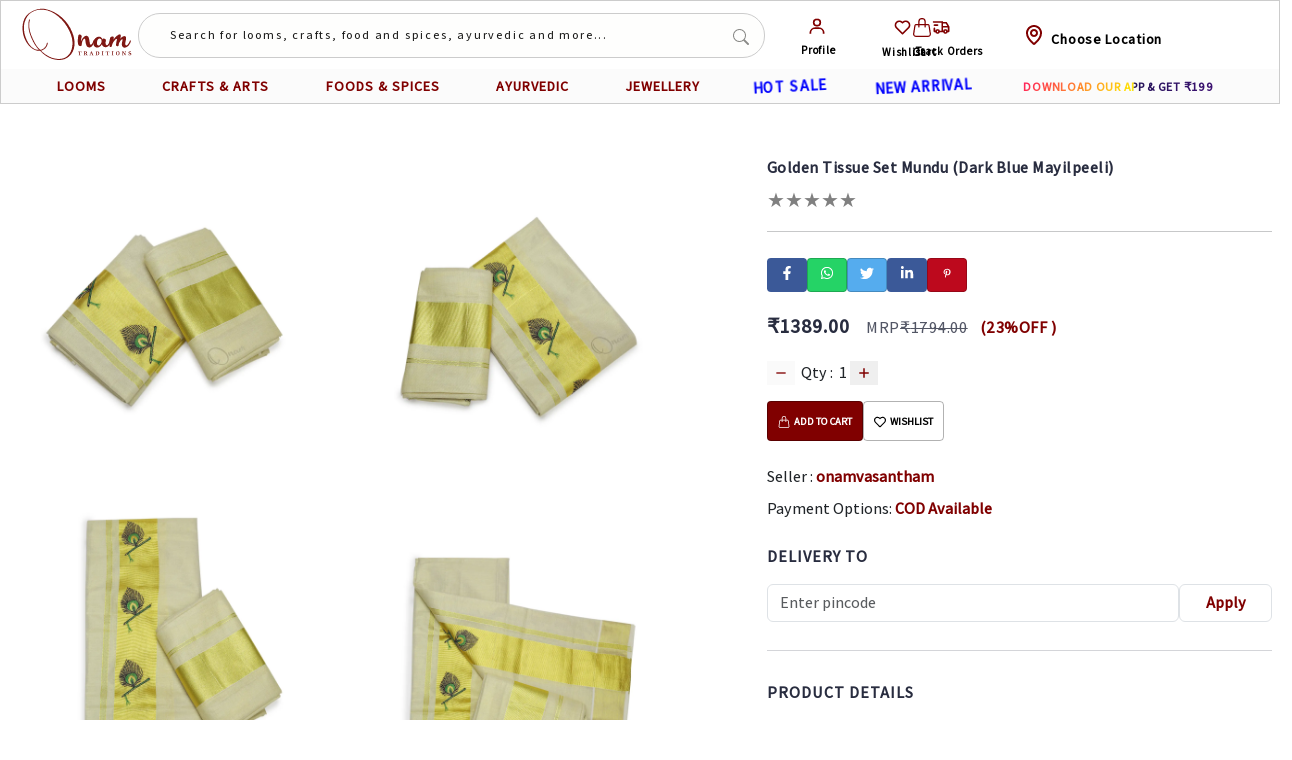

--- FILE ---
content_type: image/svg+xml
request_url: https://skartiocloud.sgp1.cdn.digitaloceanspaces.com/ONAM/THEME/1688206715287insta.svg
body_size: 213
content:
<svg id="Layer_2" data-name="Layer 2" xmlns="http://www.w3.org/2000/svg" viewBox="0 0 50.04 50.1"><defs><style>.cls-1{fill:#1c3e0b;}.cls-2{fill:#fff;}</style></defs><title>Instagram</title><rect class="cls-1" width="50.04" height="50.1"/><path class="cls-2" d="M3.65,24.77h0c0,2.88,0,5.76,0,8.64,0,3.51.95,6.66,3.61,9.14a12.16,12.16,0,0,0,8.63,3.17c5.82,0,11.65,0,17.47,0,6.87,0,11.85-4.65,12-11.53q.27-9.44,0-18.87c-.21-7-5-11.47-12-11.54-6.14-.06-12.29,0-18.43,0A11.23,11.23,0,0,0,8.39,6a11.58,11.58,0,0,0-4.73,9.66C3.61,18.71,3.65,21.74,3.65,24.77Z" transform="translate(0.01 -0.01)"/><path class="cls-1" d="M24.51,41.74c-3.18,0-6.35.1-9.52,0a7.1,7.1,0,0,1-6.63-4.21,10.44,10.44,0,0,1-.91-4c-.1-5.85-.06-11.7,0-17.55a12.49,12.49,0,0,1,.31-2.51,6.91,6.91,0,0,1,6.52-5.71c2.81-.2,5.65-.15,8.47-.16,3.9,0,7.81-.1,11.69.13a7.41,7.41,0,0,1,7.21,7.57q.15,9.42,0,18.86A7.49,7.49,0,0,1,34,41.72C30.86,41.82,27.68,41.74,24.51,41.74Zm-.07-6.45a10.74,10.74,0,0,0,10.9-10.72,10.81,10.81,0,0,0-21.61.18A10.73,10.73,0,0,0,24.44,35.29ZM35.63,15.88a2.45,2.45,0,0,0,2.54-2.51,2.51,2.51,0,0,0-2.46-2.53,2.54,2.54,0,0,0-2.56,2.54A2.47,2.47,0,0,0,35.63,15.88Z" transform="translate(0.01 -0.01)"/><path class="cls-1" d="M31.4,24.61a6.95,6.95,0,1,1-6.91-7A7,7,0,0,1,31.4,24.61Z" transform="translate(0.01 -0.01)"/></svg>

--- FILE ---
content_type: image/svg+xml
request_url: https://skartiocloud.sgp1.cdn.digitaloceanspaces.com/ONAM/THEME/1688710987864img2.svg
body_size: 2992
content:
<?xml version="1.0" encoding="utf-8"?>
<!-- Generator: Adobe Illustrator 25.2.1, SVG Export Plug-In . SVG Version: 6.00 Build 0)  -->
<svg version="1.1" xmlns="http://www.w3.org/2000/svg" xmlns:xlink="http://www.w3.org/1999/xlink" x="0px" y="0px"
	 viewBox="0 0 48 45" style="enable-background:new 0 0 48 45;" xml:space="preserve">
<style type="text/css">
	.st0{display:none;}
	.st1{display:inline;fill:#1C3E0B;}
	.st2{display:inline;fill:#FFFFFF;}
	.st3{display:inline;}
	.st4{fill:#FFFFFF;}
	.st5{fill:none;stroke:#1C3E0B;stroke-width:1.16;stroke-miterlimit:10;}
	.st6{fill:#1C3E0B;}
	.st7{fill:none;stroke:#1C3E0B;stroke-width:0.58;stroke-miterlimit:10;}
	.st8{font-family:'Anton-Regular';}
	.st9{font-size:12px;}
</style>
<g id="Layer_1" class="st0">
	<polygon class="st1" points="24.21,6.84 25.28,4.03 25.99,6.95 27.4,4.3 27.74,7.28 29.47,4.83 29.43,7.83 31.46,5.62 31.04,8.59 
		33.33,6.65 32.55,9.55 35.06,7.91 33.92,10.68 36.62,9.37 35.14,11.98 37.98,11.02 36.19,13.42 39.13,12.82 37.05,14.99 
		40.04,14.76 37.7,16.64 40.7,16.79 38.15,18.37 41.1,18.89 38.37,20.14 41.24,21.03 38.37,21.92 41.1,23.16 38.15,23.68 
		40.7,25.26 37.7,25.41 40.04,27.29 37.05,27.07 39.13,29.23 36.19,28.63 37.98,31.03 35.14,30.07 36.62,32.68 33.92,31.37 
		35.06,34.14 32.55,32.5 33.33,35.4 31.04,33.46 31.46,36.43 29.43,34.22 29.47,37.22 27.74,34.77 27.4,37.75 25.99,35.1 
		25.28,38.02 24.21,35.21 23.14,38.02 22.43,35.1 21.02,37.75 20.68,34.77 18.95,37.22 18.99,34.22 16.96,36.43 17.37,33.46 
		15.09,35.4 15.87,32.5 13.36,34.14 14.5,31.37 11.8,32.68 13.28,30.07 10.44,31.03 12.23,28.63 9.29,29.23 11.37,27.07 8.38,27.29 
		10.72,25.41 7.72,25.26 10.27,23.68 7.32,23.16 10.05,21.92 7.18,21.03 10.05,20.14 7.32,18.89 10.27,18.37 7.72,16.79 
		10.72,16.64 8.38,14.76 11.37,14.99 9.29,12.82 12.23,13.42 10.44,11.02 13.28,11.98 11.8,9.37 14.5,10.68 13.36,7.91 15.87,9.55 
		15.09,6.65 17.37,8.59 16.96,5.62 18.99,7.83 18.95,4.83 20.68,7.28 21.02,4.3 22.43,6.95 23.14,4.03 	"/>
	<circle class="st2" cx="24.21" cy="21.03" r="12.76"/>
	<circle class="st1" cx="24.21" cy="21.03" r="10.62"/>
	<path class="st1" d="M43.25,27.48H5.17c-1.66,0-3.01-1.35-3.01-3.01v-5.02c0-1.66,1.35-3.01,3.01-3.01h38.07
		c1.66,0,3.01,1.35,3.01,3.01v5.02C46.26,26.14,44.91,27.48,43.25,27.48z"/>
	<g class="st3">
		<path class="st4" d="M4.71,25.04c-0.49-0.34-0.73-0.82-0.73-1.44v-3.29c0-0.6,0.24-1.05,0.73-1.35c0.49-0.3,1.2-0.46,2.14-0.46
			s1.65,0.15,2.14,0.46c0.49,0.3,0.73,0.75,0.73,1.35v3.29c0,0.62-0.24,1.1-0.73,1.44s-1.2,0.51-2.14,0.51S5.2,25.38,4.71,25.04z
			 M7.27,24.12c0.07-0.11,0.11-0.26,0.11-0.45v-3.38c0-0.15-0.03-0.27-0.1-0.37c-0.07-0.09-0.21-0.14-0.41-0.14
			c-0.39,0-0.58,0.17-0.58,0.52v3.37c0,0.2,0.04,0.35,0.12,0.45c0.08,0.1,0.23,0.15,0.45,0.15C7.06,24.28,7.2,24.23,7.27,24.12z"/>
		<path class="st4" d="M10.65,18.57h3.57c0.57,0,1.01,0.08,1.32,0.23c0.31,0.15,0.52,0.37,0.63,0.64c0.11,0.28,0.16,0.63,0.16,1.06
			c0,0.39-0.09,0.7-0.26,0.92c-0.17,0.22-0.47,0.37-0.89,0.46c0.35,0.04,0.61,0.15,0.76,0.31c0.16,0.17,0.24,0.39,0.24,0.68
			l-0.03,2.62h-2.27v-2.71c0-0.19-0.06-0.32-0.19-0.37c-0.13-0.05-0.36-0.08-0.69-0.08v3.16h-2.35V18.57z M13.57,21.13
			c0.32,0,0.49-0.21,0.49-0.63c0-0.18-0.01-0.32-0.04-0.41c-0.03-0.09-0.08-0.15-0.15-0.19c-0.07-0.04-0.18-0.05-0.31-0.05h-0.54
			v1.28H13.57z"/>
		<path class="st4" d="M17.61,25.03C17.2,24.67,17,24.14,17,23.43v-2.98c0-0.64,0.24-1.12,0.72-1.45c0.48-0.33,1.19-0.49,2.14-0.49
			c0.77,0,1.36,0.09,1.78,0.27c0.42,0.18,0.72,0.45,0.88,0.8c0.16,0.35,0.24,0.8,0.24,1.34h-2.27V20.3c0-0.17-0.04-0.3-0.11-0.39
			c-0.08-0.09-0.21-0.14-0.41-0.14c-0.44,0-0.66,0.17-0.66,0.52v3.35c0,0.21,0.05,0.37,0.14,0.48c0.09,0.11,0.25,0.16,0.47,0.16
			c0.22,0,0.38-0.05,0.47-0.16c0.09-0.11,0.14-0.27,0.14-0.48v-0.99h-0.62v-1.19h2.84v4.03H21.8l-0.39-0.58
			c-0.41,0.43-1.05,0.64-1.92,0.64C18.65,25.55,18.02,25.38,17.61,25.03z"/>
		<path class="st4" d="M23.54,25.49v-6.92h2.24v6.92H23.54z"/>
		<path class="st4" d="M26.72,25.49v-6.92h2.39l1.07,3.31v-3.31h2.24v6.92h-2.27l-1.16-3.46v3.46H26.72z"/>
		<path class="st4" d="M33.14,25.49l1.12-6.92h3.93l1.11,6.92h-2.2l-0.16-1.12h-1.41l-0.14,1.12H33.14z M35.7,23.27h1.05l-0.51-3.52
			h-0.11L35.7,23.27z"/>
		<path class="st4" d="M40,25.49v-6.92h2.32v5.74h2.39v1.18H40z"/>
	</g>
</g>
<g id="Layer_2">
	<path class="st5" d="M37.04,37.53H12.41c-1.35,0-2.45-1.1-2.45-2.45V12.17c0-1.35,1.1-2.45,2.45-2.45h24.64
		c1.35,0,2.45,1.1,2.45,2.45v22.92C39.49,36.44,38.39,37.53,37.04,37.53z"/>
	<circle class="st6" cx="32.43" cy="10.86" r="2.34"/>
	<circle class="st6" cx="17.28" cy="10.86" r="2.34"/>
	<path class="st6" d="M32.45,11.91h-0.26c-0.47,0-0.86-0.38-0.86-0.86V6.59c0-0.47,0.38-0.86,0.86-0.86h0.26
		c0.47,0,0.86,0.38,0.86,0.86v4.46C33.31,11.53,32.92,11.91,32.45,11.91z"/>
	<path class="st6" d="M17.47,11.91h-0.26c-0.47,0-0.86-0.38-0.86-0.86V6.59c0-0.47,0.38-0.86,0.86-0.86h0.26
		c0.47,0,0.86,0.38,0.86,0.86v4.46C18.33,11.53,17.94,11.91,17.47,11.91z"/>
	<rect x="5.03" y="19.88" class="st6" width="2.23" height="22.11"/>
	
		<rect x="7.65" y="37.8" transform="matrix(6.123234e-17 -1 1 6.123234e-17 -32.7715 50.2286)" class="st6" width="2.16" height="7.4"/>
	<polyline class="st6" points="12.43,38.5 15.53,41.6 12.43,44.71 	"/>
	
		<rect x="41.82" y="3.58" transform="matrix(-1 -1.224647e-16 1.224647e-16 -1 85.8683 29.2734)" class="st6" width="2.23" height="22.11"/>
	
		<rect x="39.27" y="0.37" transform="matrix(-1.836970e-16 1 -1 -1.836970e-16 44.4239 -36.2794)" class="st6" width="2.16" height="7.4"/>
	<polyline class="st6" points="36.65,7.08 33.55,3.97 36.65,0.87 	"/>
	<g>
		<path class="st6" d="M19.15,19.49c-0.22,0.32-0.52,0.59-0.9,0.79c-0.39,0.2-0.76,0.3-1.11,0.3v-3.17
			c0.56-0.11,1.11-0.38,1.66-0.81c0.55-0.43,0.95-0.99,1.19-1.69h2.62V34.8h-3.45V19.49z"/>
		<path class="st6" d="M24.77,33.91c-0.77-0.78-1.16-1.93-1.16-3.46v-2.94h3.4v1.69c0,0.68,0.06,1.21,0.17,1.6
			c0.11,0.39,0.35,0.58,0.7,0.58c0.33,0,0.55-0.13,0.67-0.39c0.12-0.26,0.18-0.65,0.18-1.16v-3.91c0-0.63-0.05-1.14-0.16-1.51
			c-0.11-0.38-0.33-0.57-0.67-0.57c-0.62,0-0.93,0.55-0.93,1.64h-2.98V14.92h7.76v3.72h-4.67v2.8c0.16-0.26,0.39-0.48,0.66-0.65
			c0.28-0.17,0.59-0.25,0.95-0.25c1.37,0,2.3,0.59,2.8,1.76c0.5,1.17,0.75,2.83,0.75,4.97c0,1.77-0.1,3.21-0.31,4.31
			c-0.21,1.1-0.63,1.96-1.26,2.58c-0.63,0.62-1.56,0.92-2.79,0.92C26.58,35.08,25.54,34.69,24.77,33.91z"/>
	</g>
</g>
<g id="Layer_3" class="st0">
	<g class="st3">
		<path class="st7" d="M6.56,29.52l0.08-0.08c0.63-1.27,2.13-2.14,3.66-2.14c1.53,0,2.85,0.86,3.48,2.12l19.75,0.02
			c0.63-1.27,1.96-2.14,3.49-2.14c1.53,0,2.85,0.86,3.48,2.12l0.05,0.04l3.52-0.06c1.85,0.21,1.54-2.04,1.54-2.04
			c0.12-2.22-1.67-1.79-1.67-1.79v-4.75l-7.97-8.08c0,0-0.67-0.69-1.48-0.5h-3.33c0,0-0.8,0-0.8,1.05l0.06,11.78l-0.99,1.23l-24.6,0
			l-0.23-0.01H3.98c-0.56,0-1.01,0.45-1.01,1.01v1.18c0,0.56,0.45,1.01,1.01,1.01L6.56,29.52z"/>
		<path class="st7" d="M26.18,24.65H5.93c-1.53,0-2.77-1.24-2.77-2.77V10.42c0-1.53,1.24-2.77,2.77-2.77h20.25
			c1.53,0,2.77,1.24,2.77,2.77v11.46C28.95,23.41,27.71,24.65,26.18,24.65z"/>
		<path class="st6" d="M35.37,14.28h-2.59c0,0-0.56,0.06-0.56,0.93v3.7c0,0-0.12,0.88,1,0.88l7.03-0.01c0,0,1.01-0.14-0.92-1.62
			L35.37,14.28z"/>
		<circle class="st7" cx="37.04" cy="32.27" r="3.64"/>
		<circle class="st6" cx="37.04" cy="32.27" r="1.6"/>
		<circle class="st7" cx="10.19" cy="32.27" r="3.64"/>
		<circle class="st6" cx="10.19" cy="32.27" r="1.6"/>
	</g>
	<g class="st3">
		<text transform="matrix(1 0 0 1 4.6085 21.7607)" class="st6 st8 st9">INDIA</text>
	</g>
</g>
</svg>


--- FILE ---
content_type: image/svg+xml
request_url: https://skartiocloud.sgp1.cdn.digitaloceanspaces.com/ONAM/THEME/1693029027141onam_logo_new.svg
body_size: 4345
content:
<?xml version="1.0" encoding="utf-8"?>
<!-- Generator: Adobe Illustrator 25.2.1, SVG Export Plug-In . SVG Version: 6.00 Build 0)  -->
<svg version="1.1" id="Layer_1" xmlns="http://www.w3.org/2000/svg" xmlns:xlink="http://www.w3.org/1999/xlink" x="0px" y="0px"
	 viewBox="0 0 82.38 46.91" style="enable-background:new 0 0 82.38 46.91;" xml:space="preserve">
<style type="text/css">
	.st0{fill:#7F1713;}
</style>
<g>
	<g>
		<g>
			<path class="st0" d="M16.5,34.48c-0.4,0.08-0.84,0.1-1.33,0.06c-1.69-0.14-3.43-0.99-5.22-2.57C8,30.16,6.53,27.91,5.53,25.22
				c-0.89-2.57-1.22-5.19-1-7.86c0.09-1.06,0.26-2.08,0.52-3.04c0.81-3.17,2.81-5.56,6.01-7.17c2.61-1.38,5.27-1.96,7.99-1.74
				c0.21,0.02,0.41,0.04,0.61,0.07c0.2,0.03,0.37,0.06,0.52,0.1c2.21,0.48,4.28,1.23,6.2,2.26c1.92,1.02,3.75,2.32,5.48,3.88
				c2.88,2.7,5.11,5.97,6.68,9.81c1.45,3.49,1.96,6.75,1.53,9.76c-0.38,2.8-1.51,5.09-3.39,6.89c-2.17,2.05-4.88,2.94-8.11,2.67
				c-1.27-0.1-2.57-0.37-3.9-0.81C21.79,39.12,19.07,37.27,16.5,34.48z M9.28,12.77c0.3,0.02,0.4,0.18,0.28,0.48
				c-0.24,0.69-0.39,1.45-0.46,2.27c-0.27,3.27,0.6,6.98,2.61,11.12c1.68,3.6,3.33,5.99,4.93,7.19c0.52-0.01,1.02-0.15,1.52-0.41
				c0.49-0.26,0.97-0.61,1.43-1.04c0.93-0.94,1.44-1.97,1.53-3.09c0.02-0.3,0.14-0.44,0.35-0.42c0.3,0.02,0.39,0.25,0.26,0.68
				c-0.08,0.6-0.25,1.16-0.52,1.69c-0.27,0.53-0.64,1.03-1.1,1.52c-0.92,0.89-1.88,1.44-2.87,1.66c0.36,0.41,0.81,0.86,1.35,1.32
				c0.54,0.47,1.2,0.97,1.98,1.5c1.62,1.01,3.02,1.73,4.2,2.15c0.65,0.19,1.29,0.35,1.9,0.48c0.61,0.13,1.22,0.22,1.83,0.27
				c2.81,0.23,5.11-0.45,6.89-2.03c1.79-1.58,2.88-3.89,3.28-6.94c0.44-3.2-0.24-6.71-2.06-10.54c-0.94-1.94-2.02-3.73-3.24-5.35
				c-1.22-1.62-2.61-3.1-4.18-4.44c-3.35-2.91-6.84-4.51-10.46-4.81c-2.87-0.23-5.47,0.32-7.8,1.67c-1.31,0.77-2.37,1.76-3.18,2.97
				c-0.81,1.21-1.44,2.62-1.87,4.23C5.78,15.3,5.7,15.69,5.64,16.1c-0.06,0.41-0.11,0.8-0.14,1.18c-0.22,2.67,0.16,5.34,1.13,8
				c0.89,2.54,2.13,4.62,3.73,6.23c1.43,1.43,2.91,2.21,4.42,2.34c0.3,0.02,0.61,0.02,0.91-0.01c-1.99-2.11-3.68-4.81-5.09-8.11
				c-1.64-3.76-2.34-7.17-2.08-10.25c0.03-0.41,0.09-0.8,0.16-1.18c0.08-0.38,0.16-0.76,0.25-1.13C8.98,12.88,9.1,12.76,9.28,12.77z
				"/>
			<path class="st0" d="M28.2,9.46c0.43,0.33,0.86,0.68,1.29,1.05c1.58,1.35,3.01,2.87,4.24,4.51c1.23,1.64,2.34,3.46,3.28,5.42
				c1.85,3.89,2.56,7.53,2.1,10.8c-0.39,3-1.47,5.36-3.2,7c0.15-0.13,0.3-0.26,0.45-0.4c1.79-1.71,2.89-3.94,3.25-6.61
				c0.41-2.92-0.09-6.12-1.5-9.52c-1.54-3.76-3.75-7-6.57-9.65C30.47,11.1,29.35,10.22,28.2,9.46z M6.59,11.75
				c-0.48,0.82-0.85,1.71-1.1,2.68c-0.25,0.94-0.43,1.94-0.51,2.97C4.77,20,5.1,22.58,5.96,25.08c0.27,0.73,0.58,1.44,0.93,2.11
				c-0.26-0.56-0.49-1.15-0.71-1.76c-0.99-2.7-1.37-5.46-1.15-8.18c0.03-0.38,0.08-0.79,0.15-1.22c0.07-0.42,0.15-0.83,0.24-1.21
				C5.72,13.7,6.11,12.68,6.59,11.75z M9.15,13.03L9.15,13.03L9.15,13.03z"/>
		</g>
	</g>
	<g>
		<g>
			<path class="st0" d="M43.13,23.38c0.17-0.12,0.36-0.17,0.59-0.14c0.22,0.03,0.44,0.1,0.65,0.21c0.21,0.11,0.38,0.25,0.52,0.42
				c0.14,0.17,0.21,0.33,0.21,0.49c0,0.34-0.08,0.81-0.23,1.4c-0.15,0.59-0.22,1.26-0.19,2c0.17-0.43,0.4-0.89,0.69-1.38
				c0.29-0.48,0.63-0.91,1-1.28c0.38-0.37,0.78-0.65,1.21-0.84c0.43-0.19,0.86-0.2,1.28-0.05c0.5,0.19,0.86,0.6,1.07,1.26
				c0.21,0.65,0.37,1.34,0.48,2.05c0.11,0.71,0.21,1.35,0.3,1.91c0.08,0.56,0.25,0.84,0.5,0.84s0.48-0.1,0.69-0.3
				c0.21-0.2,0.4-0.46,0.57-0.77c0.17-0.31,0.31-0.64,0.44-0.98c0.13-0.34,0.24-0.64,0.36-0.89c0.19-0.53,0.41-0.76,0.65-0.7
				c0.24,0.06,0.26,0.37,0.06,0.93c-0.08,0.28-0.22,0.68-0.4,1.19c-0.18,0.51-0.4,1.02-0.67,1.52c-0.27,0.5-0.59,0.93-0.98,1.31
				c-0.39,0.37-0.85,0.58-1.38,0.61c-0.81,0.06-1.41-0.19-1.8-0.74c-0.39-0.56-0.67-1.2-0.82-1.93c-0.15-0.73-0.25-1.42-0.3-2.07
				c-0.04-0.65-0.13-1.06-0.27-1.21c-0.14-0.15-0.31-0.18-0.5-0.07c-0.2,0.11-0.38,0.27-0.57,0.49c-0.18,0.22-0.34,0.47-0.48,0.77
				c-0.14,0.3-0.25,0.55-0.33,0.77c-0.2,0.68-0.3,1.24-0.31,1.68c-0.01,0.44-0.09,0.79-0.23,1.07c-0.17,0.31-0.5,0.41-0.98,0.3
				c-0.49-0.11-0.89-0.41-1.2-0.91c-0.14-0.22-0.23-0.68-0.27-1.4c-0.04-0.71-0.05-1.46-0.02-2.24c0.03-0.78,0.1-1.49,0.21-2.14
				C42.78,23.89,42.93,23.5,43.13,23.38z"/>
		</g>
		<g>
			<path class="st0" d="M58.47,25.26c0.42,0.37,0.71,0.85,0.88,1.44c0.06-0.12,0.1-0.22,0.15-0.28c0.04-0.06,0.09-0.12,0.15-0.19
				c0.31-0.25,0.67-0.29,1.09-0.12c0.42,0.17,0.71,0.38,0.88,0.63c0.08,0.12,0.12,0.26,0.11,0.4c-0.01,0.14-0.04,0.32-0.08,0.54
				c-0.04,0.22-0.08,0.47-0.13,0.77c-0.04,0.3-0.03,0.65,0.02,1.05c0.03,0.34,0.11,0.61,0.23,0.79c0.13,0.19,0.27,0.3,0.42,0.35
				c0.15,0.05,0.31,0.03,0.48-0.05c0.17-0.08,0.32-0.19,0.46-0.35c0.25-0.34,0.48-0.71,0.69-1.12c0.21-0.4,0.36-0.76,0.44-1.07
				c0.11-0.34,0.29-0.49,0.52-0.44c0.24,0.05,0.3,0.29,0.19,0.72c-0.11,0.44-0.25,0.83-0.42,1.19c-0.17,0.36-0.43,0.8-0.79,1.33
				c-0.39,0.53-0.95,0.89-1.68,1.1c-0.73,0.2-1.48,0.04-2.26-0.49c-0.42-0.31-0.7-0.82-0.84-1.54c-0.06,0.12-0.17,0.31-0.33,0.56
				c-0.31,0.44-0.66,0.8-1.05,1.1c-0.39,0.3-0.79,0.5-1.19,0.61c-0.41,0.11-0.8,0.13-1.19,0.05c-0.39-0.08-0.75-0.26-1.09-0.53
				c-0.64-0.56-0.99-1.33-1.03-2.33c-0.04-0.99,0.24-1.94,0.86-2.84c0.61-0.9,1.36-1.47,2.24-1.7
				C57.07,24.58,57.83,24.73,58.47,25.26z M56.38,30.85c0.39,0.16,0.81,0.02,1.26-0.42c0.45-0.44,0.78-1.01,1-1.73
				c0.19-0.62,0.21-1.17,0.06-1.63c-0.15-0.47-0.43-0.78-0.82-0.93c-0.39-0.15-0.78-0.12-1.17,0.09c-0.39,0.22-0.7,0.68-0.92,1.4
				c-0.25,0.72-0.32,1.39-0.21,2.03C55.69,30.3,55.96,30.7,56.38,30.85z"/>
		</g>
		<g>
			<path class="st0" d="M78.09,27.67c0.11-0.31,0.29-0.44,0.52-0.4c0.24,0.05,0.3,0.29,0.19,0.72c-0.08,0.44-0.22,0.83-0.42,1.19
				c-0.2,0.36-0.46,0.8-0.8,1.33c-0.42,0.62-0.96,1.1-1.63,1.45c-0.67,0.34-1.28,0.46-1.84,0.35c-0.56-0.11-0.98-0.5-1.26-1.19
				c-0.28-0.68-0.25-1.72,0.08-3.12c0.17-0.65,0.22-1.09,0.17-1.31c-0.06-0.22-0.18-0.28-0.36-0.19c-0.18,0.09-0.41,0.3-0.67,0.61
				c-0.27,0.31-0.52,0.66-0.75,1.05c-0.24,0.39-0.43,0.79-0.59,1.19c-0.15,0.4-0.23,0.73-0.23,0.98c0.03,0.37-0.05,0.64-0.23,0.79
				c-0.18,0.16-0.39,0.23-0.63,0.21c-0.24-0.02-0.45-0.08-0.65-0.21c-0.2-0.12-0.29-0.28-0.29-0.47c-0.03-0.4,0-0.85,0.08-1.35
				c0.08-0.5,0.17-0.96,0.27-1.4c0.1-0.43,0.17-0.8,0.21-1.1c0.04-0.29,0.01-0.47-0.11-0.54c-0.17-0.06-0.42,0.05-0.75,0.33
				c-0.33,0.28-0.68,0.66-1.05,1.14c-0.36,0.48-0.69,1.03-0.98,1.66c-0.29,0.62-0.5,1.24-0.61,1.86c-0.06,0.37-0.26,0.59-0.61,0.65
				c-0.35,0.06-0.64-0.08-0.86-0.42c-0.11-0.15-0.17-0.54-0.19-1.16c-0.01-0.62,0.01-1.29,0.06-2c0.06-0.71,0.15-1.39,0.29-2.03
				c0.14-0.64,0.29-1.05,0.46-1.24c0.22-0.22,0.57-0.35,1.03-0.4c0.46-0.05,0.8,0.01,1.03,0.16c0.2,0.16,0.26,0.38,0.19,0.68
				c-0.07,0.3-0.17,0.77-0.31,1.42c0.25-0.43,0.58-0.89,0.98-1.35c0.4-0.47,0.82-0.89,1.26-1.26c0.43-0.37,0.86-0.67,1.28-0.89
				c0.42-0.22,0.78-0.31,1.09-0.28c0.2,0.06,0.33,0.21,0.4,0.44c0.07,0.23,0.1,0.5,0.08,0.79c-0.01,0.3-0.06,0.61-0.15,0.93
				c-0.08,0.33-0.18,0.6-0.29,0.82c0.53-0.62,1.14-1.11,1.84-1.47c0.7-0.36,1.27-0.41,1.72-0.16c0.31,0.19,0.48,0.56,0.53,1.12
				c0.04,0.56-0.05,1.24-0.27,2.05c-0.25,0.96-0.35,1.69-0.29,2.17c0.06,0.48,0.18,0.78,0.38,0.91c0.2,0.12,0.44,0.1,0.73-0.07
				c0.29-0.17,0.57-0.43,0.82-0.77c0.25-0.34,0.48-0.71,0.69-1.12C77.86,28.39,78,28.01,78.09,27.67z"/>
		</g>
	</g>
	<g>
		<path class="st0" d="M43.08,37.45l0.28-0.07c0.03-0.01,0.05-0.02,0.07-0.04c0.02-0.02,0.02-0.04,0.02-0.07v-2.14h-0.55
			c-0.03,0-0.04,0.01-0.05,0.02c-0.01,0.01-0.02,0.03-0.03,0.05l-0.16,0.43h-0.13v-0.7h2.38v0.7h-0.13l-0.16-0.43
			c-0.01-0.02-0.01-0.04-0.03-0.05c-0.01-0.01-0.03-0.02-0.05-0.02h-0.56v2.14c0,0.03,0.01,0.05,0.03,0.07
			c0.02,0.02,0.04,0.03,0.06,0.04l0.28,0.07v0.12h-1.27V37.45z"/>
		<path class="st0" d="M46.55,37.45l0.24-0.07c0.03-0.01,0.05-0.02,0.06-0.04c0.02-0.02,0.03-0.04,0.03-0.07v-2.05
			c0-0.03-0.01-0.05-0.03-0.08c-0.02-0.02-0.04-0.03-0.06-0.04l-0.24-0.07v-0.12h1.14c0.14,0,0.26,0.01,0.36,0.03
			c0.1,0.02,0.19,0.04,0.27,0.07c0.07,0.03,0.14,0.07,0.19,0.11c0.05,0.04,0.09,0.09,0.12,0.14c0.03,0.05,0.05,0.1,0.06,0.15
			c0.01,0.05,0.02,0.11,0.02,0.16c0,0.11-0.02,0.2-0.06,0.28s-0.08,0.15-0.14,0.2c-0.06,0.06-0.12,0.1-0.18,0.14
			c-0.07,0.03-0.13,0.06-0.18,0.08l0.63,0.95c0.01,0.02,0.02,0.03,0.04,0.05c0.02,0.02,0.03,0.03,0.05,0.05
			c0.02,0.01,0.04,0.03,0.06,0.04c0.02,0.01,0.04,0.02,0.05,0.02l0.24,0.07v0.12h-0.61c-0.06,0-0.1,0-0.14-0.01
			c-0.04-0.01-0.07-0.02-0.1-0.04c-0.03-0.02-0.05-0.04-0.08-0.07c-0.02-0.03-0.05-0.07-0.08-0.11l-0.55-0.88l-0.25-0.07v0.88
			c0,0.03,0.01,0.05,0.02,0.07c0.01,0.02,0.03,0.03,0.06,0.04l0.28,0.07v0.12h-1.23V37.45z M47.67,36.21c0.08,0,0.14-0.02,0.2-0.05
			c0.06-0.03,0.1-0.07,0.14-0.13c0.04-0.05,0.07-0.11,0.08-0.18c0.02-0.07,0.03-0.13,0.03-0.2c0-0.19-0.04-0.32-0.13-0.41
			c-0.08-0.09-0.2-0.13-0.36-0.13h-0.22v1.07c0.01,0,0.03,0,0.05,0.01c0.02,0,0.05,0,0.07,0.01c0.03,0,0.05,0,0.07,0
			C47.64,36.21,47.66,36.21,47.67,36.21z"/>
		<path class="st0" d="M50.44,37.45l0.17-0.07c0.05-0.02,0.09-0.06,0.11-0.11l0.75-1.95l0.23-0.44h0.23l0.93,2.39
			c0.01,0.03,0.03,0.05,0.05,0.07c0.02,0.02,0.04,0.04,0.07,0.04l0.17,0.07v0.12H52v-0.12l0.33-0.08l-0.28-0.73h-0.84l-0.27,0.73
			l0.32,0.09v0.12h-0.82V37.45z M51.97,36.42l-0.25-0.64l-0.1-0.26l-0.33,0.9H51.97z"/>
		<path class="st0" d="M54.61,37.45l0.24-0.07c0.03-0.01,0.05-0.02,0.07-0.04c0.02-0.02,0.02-0.04,0.02-0.07v-2.05
			c0-0.03-0.01-0.05-0.02-0.07c-0.02-0.02-0.04-0.03-0.07-0.04l-0.24-0.07v-0.12h1.22c0.09,0,0.18,0.01,0.28,0.02
			c0.1,0.02,0.2,0.04,0.3,0.08c0.1,0.04,0.19,0.09,0.28,0.16c0.09,0.07,0.17,0.15,0.24,0.25c0.07,0.1,0.12,0.22,0.17,0.35
			c0.04,0.13,0.06,0.29,0.06,0.47c0,0.23-0.03,0.42-0.11,0.59c-0.07,0.17-0.17,0.3-0.29,0.41c-0.12,0.11-0.26,0.19-0.43,0.24
			c-0.16,0.05-0.34,0.08-0.52,0.08h-1.21V37.45z M55.83,37.36c0.13,0,0.24-0.02,0.33-0.07c0.09-0.05,0.17-0.12,0.23-0.2
			c0.06-0.09,0.11-0.2,0.14-0.33c0.03-0.13,0.05-0.28,0.05-0.45c0-0.18-0.02-0.35-0.06-0.49c-0.04-0.15-0.1-0.27-0.17-0.37
			c-0.07-0.1-0.16-0.18-0.26-0.24c-0.1-0.06-0.22-0.08-0.34-0.08h-0.26v2.23H55.83z"/>
		<path class="st0" d="M58.84,37.45l0.24-0.07c0.03-0.01,0.05-0.02,0.07-0.04c0.02-0.02,0.02-0.04,0.02-0.07v-2.05
			c0-0.03-0.01-0.05-0.03-0.08c-0.02-0.02-0.04-0.03-0.06-0.04l-0.24-0.07v-0.12h1.2v0.12l-0.24,0.07
			c-0.02,0.01-0.05,0.02-0.06,0.04c-0.02,0.02-0.03,0.05-0.03,0.07v2.05c0,0.03,0.01,0.05,0.03,0.07c0.02,0.02,0.04,0.03,0.07,0.04
			l0.24,0.07v0.12h-1.2V37.45z"/>
		<path class="st0" d="M62.23,37.45l0.28-0.07c0.03-0.01,0.05-0.02,0.07-0.04c0.02-0.02,0.02-0.04,0.02-0.07v-2.14h-0.55
			c-0.03,0-0.04,0.01-0.05,0.02c-0.01,0.01-0.02,0.03-0.03,0.05l-0.16,0.43h-0.13v-0.7h2.38v0.7h-0.13l-0.16-0.43
			c-0.01-0.02-0.01-0.04-0.03-0.05c-0.01-0.01-0.03-0.02-0.05-0.02h-0.56v2.14c0,0.03,0.01,0.05,0.03,0.07
			c0.02,0.02,0.04,0.03,0.06,0.04l0.28,0.07v0.12h-1.27V37.45z"/>
		<path class="st0" d="M65.71,37.45l0.24-0.07c0.03-0.01,0.05-0.02,0.07-0.04c0.02-0.02,0.02-0.04,0.02-0.07v-2.05
			c0-0.03-0.01-0.05-0.03-0.08c-0.02-0.02-0.04-0.03-0.06-0.04l-0.24-0.07v-0.12h1.2v0.12l-0.24,0.07
			c-0.02,0.01-0.05,0.02-0.06,0.04s-0.03,0.05-0.03,0.07v2.05c0,0.03,0.01,0.05,0.03,0.07c0.02,0.02,0.04,0.03,0.07,0.04l0.24,0.07
			v0.12h-1.2V37.45z"/>
		<path class="st0" d="M69.85,37.63c-0.2,0-0.38-0.03-0.54-0.1c-0.16-0.07-0.29-0.16-0.4-0.29c-0.11-0.12-0.19-0.27-0.24-0.44
			c-0.06-0.17-0.08-0.36-0.08-0.56c0-0.19,0.03-0.37,0.09-0.54c0.06-0.17,0.14-0.31,0.25-0.44c0.11-0.13,0.24-0.22,0.4-0.3
			c0.16-0.07,0.34-0.11,0.54-0.11c0.22,0,0.4,0.04,0.56,0.11c0.16,0.07,0.29,0.17,0.39,0.3c0.1,0.13,0.18,0.27,0.23,0.44
			c0.05,0.17,0.08,0.35,0.08,0.53c0,0.11-0.01,0.22-0.03,0.33c-0.02,0.11-0.05,0.22-0.1,0.32c-0.04,0.1-0.1,0.2-0.17,0.29
			s-0.15,0.17-0.24,0.23c-0.09,0.07-0.2,0.12-0.32,0.15C70.14,37.61,70,37.63,69.85,37.63z M69.88,37.42c0.11,0,0.21-0.03,0.29-0.09
			c0.08-0.06,0.15-0.14,0.21-0.24c0.05-0.1,0.1-0.22,0.12-0.36c0.03-0.14,0.04-0.28,0.04-0.44c0-0.18-0.01-0.35-0.04-0.5
			c-0.03-0.15-0.07-0.28-0.13-0.39c-0.06-0.11-0.13-0.19-0.22-0.25c-0.09-0.06-0.2-0.09-0.32-0.09c-0.12,0-0.22,0.03-0.3,0.09
			c-0.08,0.06-0.15,0.14-0.2,0.25c-0.05,0.1-0.09,0.22-0.12,0.36c-0.02,0.13-0.04,0.27-0.04,0.42c0,0.18,0.01,0.34,0.04,0.5
			c0.03,0.15,0.07,0.28,0.13,0.39c0.06,0.11,0.13,0.2,0.22,0.26C69.65,37.39,69.76,37.42,69.88,37.42z"/>
		<path class="st0" d="M73.6,35.77l-0.2-0.3v1.77c0,0.03,0.01,0.05,0.02,0.07c0.01,0.02,0.04,0.03,0.07,0.04l0.24,0.08v0.12h-0.92
			v-0.12l0.24-0.08c0.03-0.01,0.05-0.02,0.06-0.04c0.02-0.02,0.03-0.04,0.03-0.07v-2.03c0-0.03-0.01-0.05-0.03-0.07
			c-0.02-0.02-0.04-0.03-0.06-0.04l-0.26-0.08v-0.12h0.83l1.14,1.66l0.18,0.26v-1.61c0-0.03-0.01-0.05-0.02-0.07
			c-0.02-0.02-0.04-0.03-0.07-0.04l-0.24-0.08v-0.12h0.92v0.12l-0.24,0.08c-0.03,0.01-0.05,0.02-0.07,0.04
			c-0.02,0.02-0.03,0.04-0.03,0.07v1.9l-0.06,0.46h-0.3L73.6,35.77z"/>
		<path class="st0" d="M78.1,37.63c-0.08,0-0.15,0-0.23-0.01c-0.07-0.01-0.15-0.02-0.22-0.04c-0.07-0.02-0.14-0.03-0.21-0.05
			c-0.07-0.02-0.14-0.04-0.2-0.06l-0.05-0.75h0.13l0.17,0.38c0,0.01,0.01,0.02,0.02,0.03s0.01,0.02,0.02,0.03
			c0.01,0.01,0.02,0.02,0.02,0.03c0.01,0.01,0.02,0.01,0.02,0.02c0.05,0.03,0.1,0.06,0.15,0.08c0.06,0.02,0.11,0.04,0.17,0.06
			s0.11,0.03,0.16,0.04c0.05,0.01,0.09,0.01,0.13,0.01c0.07,0,0.14-0.01,0.19-0.04c0.06-0.02,0.1-0.06,0.14-0.1
			c0.04-0.04,0.07-0.09,0.09-0.14c0.02-0.05,0.03-0.11,0.03-0.17c0-0.05-0.01-0.1-0.02-0.14c-0.01-0.04-0.03-0.08-0.06-0.11
			s-0.06-0.06-0.1-0.09c-0.04-0.03-0.09-0.05-0.15-0.08c-0.05-0.02-0.1-0.04-0.14-0.05c-0.05-0.01-0.09-0.03-0.14-0.04
			s-0.09-0.03-0.14-0.04c-0.05-0.01-0.09-0.03-0.14-0.05c-0.08-0.03-0.15-0.07-0.2-0.12c-0.06-0.05-0.11-0.1-0.15-0.16
			c-0.04-0.06-0.07-0.13-0.09-0.2c-0.02-0.07-0.03-0.14-0.03-0.22c0-0.07,0.01-0.14,0.03-0.21c0.02-0.07,0.05-0.13,0.09-0.19
			c0.04-0.06,0.09-0.11,0.14-0.16c0.06-0.05,0.12-0.09,0.19-0.12c0.07-0.03,0.14-0.06,0.22-0.08c0.08-0.02,0.16-0.03,0.25-0.03
			c0.08,0,0.15,0,0.23,0.01c0.07,0.01,0.15,0.02,0.22,0.03c0.07,0.01,0.14,0.02,0.2,0.04s0.12,0.03,0.17,0.05v0.69H78.9l-0.15-0.36
			c-0.01-0.02-0.02-0.03-0.04-0.05s-0.03-0.03-0.05-0.04c-0.03-0.02-0.07-0.04-0.11-0.06c-0.04-0.02-0.09-0.03-0.13-0.04
			c-0.05-0.01-0.09-0.02-0.13-0.02c-0.04-0.01-0.08-0.01-0.11-0.01c-0.06,0-0.12,0.01-0.17,0.03c-0.05,0.02-0.09,0.05-0.13,0.08
			c-0.04,0.03-0.06,0.07-0.08,0.12c-0.02,0.04-0.03,0.09-0.03,0.14c0,0.05,0.01,0.1,0.02,0.14c0.01,0.04,0.03,0.08,0.06,0.12
			c0.03,0.04,0.06,0.07,0.1,0.1c0.04,0.03,0.09,0.05,0.16,0.08c0.05,0.02,0.09,0.03,0.14,0.05c0.04,0.01,0.09,0.03,0.14,0.04
			c0.05,0.01,0.09,0.03,0.14,0.04c0.05,0.02,0.1,0.03,0.15,0.06c0.06,0.03,0.12,0.06,0.18,0.1c0.06,0.04,0.11,0.09,0.16,0.15
			c0.05,0.06,0.08,0.13,0.11,0.2c0.03,0.08,0.04,0.16,0.04,0.25c0,0.1-0.02,0.2-0.06,0.3c-0.04,0.1-0.1,0.19-0.19,0.27
			c-0.09,0.08-0.2,0.14-0.33,0.19C78.45,37.6,78.29,37.63,78.1,37.63z"/>
	</g>
</g>
</svg>


--- FILE ---
content_type: application/javascript; charset=UTF-8
request_url: https://onamtraditions.com/_next/static/chunks/0c428ae2-f7efb5bfffa9728e.js
body_size: 1603
content:
"use strict";(self.webpackChunk_N_E=self.webpackChunk_N_E||[]).push([[2013],{63750:function(t,a,r){r.d(a,{Gi4:function(){return h},IQF:function(){return c},STE:function(){return l},_Tb:function(){return v},cqT:function(){return i},dVI:function(){return g},meP:function(){return d},pGd:function(){return o},rnh:function(){return u},ytW:function(){return f},zzp:function(){return e}});var n=r(88357);function l(t){return(0,n.w_)({tag:"svg",attr:{fill:"currentColor",viewBox:"0 0 16 16"},child:[{tag:"path",attr:{d:"M8 1a2.5 2.5 0 0 1 2.5 2.5V4h-5v-.5A2.5 2.5 0 0 1 8 1zm3.5 3v-.5a3.5 3.5 0 1 0-7 0V4H1v10a2 2 0 0 0 2 2h10a2 2 0 0 0 2-2V4h-3.5z"}}]})(t)}function u(t){return(0,n.w_)({tag:"svg",attr:{fill:"currentColor",viewBox:"0 0 16 16"},child:[{tag:"path",attr:{d:"M10.5 8a2.5 2.5 0 1 1-5 0 2.5 2.5 0 0 1 5 0z"}},{tag:"path",attr:{d:"M0 8s3-5.5 8-5.5S16 8 16 8s-3 5.5-8 5.5S0 8 0 8zm8 3.5a3.5 3.5 0 1 0 0-7 3.5 3.5 0 0 0 0 7z"}}]})(t)}function i(t){return(0,n.w_)({tag:"svg",attr:{fill:"currentColor",viewBox:"0 0 16 16"},child:[{tag:"path",attr:{d:"m10.79 12.912-1.614-1.615a3.5 3.5 0 0 1-4.474-4.474l-2.06-2.06C.938 6.278 0 8 0 8s3 5.5 8 5.5a7.029 7.029 0 0 0 2.79-.588zM5.21 3.088A7.028 7.028 0 0 1 8 2.5c5 0 8 5.5 8 5.5s-.939 1.721-2.641 3.238l-2.062-2.062a3.5 3.5 0 0 0-4.474-4.474L5.21 3.089z"}},{tag:"path",attr:{d:"M5.525 7.646a2.5 2.5 0 0 0 2.829 2.829l-2.83-2.829zm4.95.708-2.829-2.83a2.5 2.5 0 0 1 2.829 2.829zm3.171 6-12-12 .708-.708 12 12-.708.708z"}}]})(t)}function o(t){return(0,n.w_)({tag:"svg",attr:{fill:"currentColor",viewBox:"0 0 16 16"},child:[{tag:"path",attr:{d:"M8.186 1.113a.5.5 0 0 0-.372 0L1.846 3.5l2.404.961L10.404 2l-2.218-.887zm3.564 1.426L5.596 5 8 5.961 14.154 3.5l-2.404-.961zm3.25 1.7-6.5 2.6v7.922l6.5-2.6V4.24zM7.5 14.762V6.838L1 4.239v7.923l6.5 2.6zM7.443.184a1.5 1.5 0 0 1 1.114 0l7.129 2.852A.5.5 0 0 1 16 3.5v8.662a1 1 0 0 1-.629.928l-7.185 2.874a.5.5 0 0 1-.372 0L.63 13.09a1 1 0 0 1-.63-.928V3.5a.5.5 0 0 1 .314-.464L7.443.184z"}}]})(t)}function e(t){return(0,n.w_)({tag:"svg",attr:{fill:"currentColor",viewBox:"0 0 16 16"},child:[{tag:"path",attr:{d:"M1 3a1 1 0 0 1 1-1h12a1 1 0 0 1 1 1H1zm7 8a2 2 0 1 0 0-4 2 2 0 0 0 0 4z"}},{tag:"path",attr:{d:"M0 5a1 1 0 0 1 1-1h14a1 1 0 0 1 1 1v8a1 1 0 0 1-1 1H1a1 1 0 0 1-1-1V5zm3 0a2 2 0 0 1-2 2v4a2 2 0 0 1 2 2h10a2 2 0 0 1 2-2V7a2 2 0 0 1-2-2H3z"}}]})(t)}function c(t){return(0,n.w_)({tag:"svg",attr:{fill:"currentColor",viewBox:"0 0 16 16"},child:[{tag:"path",attr:{d:"M12.736 3.97a.733.733 0 0 1 1.047 0c.286.289.29.756.01 1.05L7.88 12.01a.733.733 0 0 1-1.065.02L3.217 8.384a.757.757 0 0 1 0-1.06.733.733 0 0 1 1.047 0l3.052 3.093 5.4-6.425a.247.247 0 0 1 .02-.022Z"}}]})(t)}function h(t){return(0,n.w_)({tag:"svg",attr:{fill:"currentColor",viewBox:"0 0 16 16"},child:[{tag:"path",attr:{d:"M8 1a2 2 0 0 1 2 2v2H6V3a2 2 0 0 1 2-2zm3 4V3a3 3 0 1 0-6 0v2H3.36a1.5 1.5 0 0 0-1.483 1.277L.85 13.13A2.5 2.5 0 0 0 3.322 16h9.355a2.5 2.5 0 0 0 2.473-2.87l-1.028-6.853A1.5 1.5 0 0 0 12.64 5H11zm-1 1v1.5a.5.5 0 0 0 1 0V6h1.639a.5.5 0 0 1 .494.426l1.028 6.851A1.5 1.5 0 0 1 12.678 15H3.322a1.5 1.5 0 0 1-1.483-1.723l1.028-6.851A.5.5 0 0 1 3.36 6H5v1.5a.5.5 0 1 0 1 0V6h4z"}}]})(t)}function f(t){return(0,n.w_)({tag:"svg",attr:{fill:"currentColor",viewBox:"0 0 16 16"},child:[{tag:"path",attr:{fillRule:"evenodd",d:"M8 1.314C12.438-3.248 23.534 4.735 8 15-7.534 4.736 3.562-3.248 8 1.314z"}}]})(t)}function v(t){return(0,n.w_)({tag:"svg",attr:{fill:"currentColor",viewBox:"0 0 16 16"},child:[{tag:"path",attr:{d:"M11 6a3 3 0 1 1-6 0 3 3 0 0 1 6 0z"}},{tag:"path",attr:{fillRule:"evenodd",d:"M0 8a8 8 0 1 1 16 0A8 8 0 0 1 0 8zm8-7a7 7 0 0 0-5.468 11.37C3.242 11.226 4.805 10 8 10s4.757 1.225 5.468 2.37A7 7 0 0 0 8 1z"}}]})(t)}function g(t){return(0,n.w_)({tag:"svg",attr:{fill:"currentColor",viewBox:"0 0 16 16"},child:[{tag:"path",attr:{d:"M11.742 10.344a6.5 6.5 0 1 0-1.397 1.398h-.001c.03.04.062.078.098.115l3.85 3.85a1 1 0 0 0 1.415-1.414l-3.85-3.85a1.007 1.007 0 0 0-.115-.1zM12 6.5a5.5 5.5 0 1 1-11 0 5.5 5.5 0 0 1 11 0z"}}]})(t)}function d(t){return(0,n.w_)({tag:"svg",attr:{fill:"currentColor",viewBox:"0 0 16 16"},child:[{tag:"path",attr:{d:"M5.026 15c6.038 0 9.341-5.003 9.341-9.334 0-.14 0-.282-.006-.422A6.685 6.685 0 0 0 16 3.542a6.658 6.658 0 0 1-1.889.518 3.301 3.301 0 0 0 1.447-1.817 6.533 6.533 0 0 1-2.087.793A3.286 3.286 0 0 0 7.875 6.03a9.325 9.325 0 0 1-6.767-3.429 3.289 3.289 0 0 0 1.018 4.382A3.323 3.323 0 0 1 .64 6.575v.045a3.288 3.288 0 0 0 2.632 3.218 3.203 3.203 0 0 1-.865.115 3.23 3.23 0 0 1-.614-.057 3.283 3.283 0 0 0 3.067 2.277A6.588 6.588 0 0 1 .78 13.58a6.32 6.32 0 0 1-.78-.045A9.344 9.344 0 0 0 5.026 15z"}}]})(t)}}}]);

--- FILE ---
content_type: image/svg+xml
request_url: https://skartiocloud.sgp1.cdn.digitaloceanspaces.com/ONAM/THEME/1688711081719img3.svg
body_size: 2675
content:
<?xml version="1.0" encoding="utf-8"?>
<!-- Generator: Adobe Illustrator 25.2.1, SVG Export Plug-In . SVG Version: 6.00 Build 0)  -->
<svg version="1.1" xmlns="http://www.w3.org/2000/svg" xmlns:xlink="http://www.w3.org/1999/xlink" x="0px" y="0px"
	 viewBox="0 0 48 45" style="enable-background:new 0 0 48 45;" xml:space="preserve">
<style type="text/css">
	.st0{display:none;}
	.st1{display:inline;fill:#1C3E0B;}
	.st2{display:inline;fill:#FFFFFF;}
	.st3{display:inline;}
	.st4{fill:#FFFFFF;}
	.st5{display:inline;fill:none;stroke:#1C3E0B;stroke-width:1.16;stroke-miterlimit:10;}
	.st6{fill:#1C3E0B;}
	.st7{fill:none;stroke:#1C3E0B;stroke-width:0.58;stroke-miterlimit:10;}
</style>
<g id="Layer_1" class="st0">
	<polygon class="st1" points="24.21,6.84 25.28,4.03 25.99,6.95 27.4,4.3 27.74,7.28 29.47,4.83 29.43,7.83 31.46,5.62 31.04,8.59 
		33.33,6.65 32.55,9.55 35.06,7.91 33.92,10.68 36.62,9.37 35.14,11.98 37.98,11.02 36.19,13.42 39.13,12.82 37.05,14.99 
		40.04,14.76 37.7,16.64 40.7,16.79 38.15,18.37 41.1,18.89 38.37,20.14 41.24,21.03 38.37,21.92 41.1,23.16 38.15,23.68 
		40.7,25.26 37.7,25.41 40.04,27.29 37.05,27.07 39.13,29.23 36.19,28.63 37.98,31.03 35.14,30.07 36.62,32.68 33.92,31.37 
		35.06,34.14 32.55,32.5 33.33,35.4 31.04,33.46 31.46,36.43 29.43,34.22 29.47,37.22 27.74,34.77 27.4,37.75 25.99,35.1 
		25.28,38.02 24.21,35.21 23.14,38.02 22.43,35.1 21.02,37.75 20.68,34.77 18.95,37.22 18.99,34.22 16.96,36.43 17.37,33.46 
		15.09,35.4 15.87,32.5 13.36,34.14 14.5,31.37 11.8,32.68 13.28,30.07 10.44,31.03 12.23,28.63 9.29,29.23 11.37,27.07 8.38,27.29 
		10.72,25.41 7.72,25.26 10.27,23.68 7.32,23.16 10.05,21.92 7.18,21.03 10.05,20.14 7.32,18.89 10.27,18.37 7.72,16.79 
		10.72,16.64 8.38,14.76 11.37,14.99 9.29,12.82 12.23,13.42 10.44,11.02 13.28,11.98 11.8,9.37 14.5,10.68 13.36,7.91 15.87,9.55 
		15.09,6.65 17.37,8.59 16.96,5.62 18.99,7.83 18.95,4.83 20.68,7.28 21.02,4.3 22.43,6.95 23.14,4.03 	"/>
	<circle class="st2" cx="24.21" cy="21.03" r="12.76"/>
	<circle class="st1" cx="24.21" cy="21.03" r="10.62"/>
	<path class="st1" d="M43.25,27.48H5.17c-1.66,0-3.01-1.35-3.01-3.01v-5.02c0-1.66,1.35-3.01,3.01-3.01h38.07
		c1.66,0,3.01,1.35,3.01,3.01v5.02C46.26,26.14,44.91,27.48,43.25,27.48z"/>
	<g class="st3">
		<path class="st4" d="M4.71,25.04c-0.49-0.34-0.73-0.82-0.73-1.44v-3.29c0-0.6,0.24-1.05,0.73-1.35c0.49-0.3,1.2-0.46,2.14-0.46
			s1.65,0.15,2.14,0.46c0.49,0.3,0.73,0.75,0.73,1.35v3.29c0,0.62-0.24,1.1-0.73,1.44s-1.2,0.51-2.14,0.51S5.2,25.38,4.71,25.04z
			 M7.27,24.12c0.07-0.11,0.11-0.26,0.11-0.45v-3.38c0-0.15-0.03-0.27-0.1-0.37c-0.07-0.09-0.21-0.14-0.41-0.14
			c-0.39,0-0.58,0.17-0.58,0.52v3.37c0,0.2,0.04,0.35,0.12,0.45c0.08,0.1,0.23,0.15,0.45,0.15C7.06,24.28,7.2,24.23,7.27,24.12z"/>
		<path class="st4" d="M10.65,18.57h3.57c0.57,0,1.01,0.08,1.32,0.23c0.31,0.15,0.52,0.37,0.63,0.64c0.11,0.28,0.16,0.63,0.16,1.06
			c0,0.39-0.09,0.7-0.26,0.92c-0.17,0.22-0.47,0.37-0.89,0.46c0.35,0.04,0.61,0.15,0.76,0.31c0.16,0.17,0.24,0.39,0.24,0.68
			l-0.03,2.62h-2.27v-2.71c0-0.19-0.06-0.32-0.19-0.37c-0.13-0.05-0.36-0.08-0.69-0.08v3.16h-2.35V18.57z M13.57,21.13
			c0.32,0,0.49-0.21,0.49-0.63c0-0.18-0.01-0.32-0.04-0.41c-0.03-0.09-0.08-0.15-0.15-0.19c-0.07-0.04-0.18-0.05-0.31-0.05h-0.54
			v1.28H13.57z"/>
		<path class="st4" d="M17.61,25.03C17.2,24.67,17,24.14,17,23.43v-2.98c0-0.64,0.24-1.12,0.72-1.45c0.48-0.33,1.19-0.49,2.14-0.49
			c0.77,0,1.36,0.09,1.78,0.27c0.42,0.18,0.72,0.45,0.88,0.8c0.16,0.35,0.24,0.8,0.24,1.34h-2.27V20.3c0-0.17-0.04-0.3-0.11-0.39
			c-0.08-0.09-0.21-0.14-0.41-0.14c-0.44,0-0.66,0.17-0.66,0.52v3.35c0,0.21,0.05,0.37,0.14,0.48c0.09,0.11,0.25,0.16,0.47,0.16
			c0.22,0,0.38-0.05,0.47-0.16c0.09-0.11,0.14-0.27,0.14-0.48v-0.99h-0.62v-1.19h2.84v4.03H21.8l-0.39-0.58
			c-0.41,0.43-1.05,0.64-1.92,0.64C18.65,25.55,18.02,25.38,17.61,25.03z"/>
		<path class="st4" d="M23.54,25.49v-6.92h2.24v6.92H23.54z"/>
		<path class="st4" d="M26.72,25.49v-6.92h2.39l1.07,3.31v-3.31h2.24v6.92h-2.27l-1.16-3.46v3.46H26.72z"/>
		<path class="st4" d="M33.14,25.49l1.12-6.92h3.93l1.11,6.92h-2.2l-0.16-1.12h-1.41l-0.14,1.12H33.14z M35.7,23.27h1.05l-0.51-3.52
			h-0.11L35.7,23.27z"/>
		<path class="st4" d="M40,25.49v-6.92h2.32v5.74h2.39v1.18H40z"/>
	</g>
</g>
<g id="Layer_2" class="st0">
	<path class="st5" d="M37.04,37.53H12.41c-1.35,0-2.45-1.1-2.45-2.45V12.17c0-1.35,1.1-2.45,2.45-2.45h24.64
		c1.35,0,2.45,1.1,2.45,2.45v22.92C39.49,36.44,38.39,37.53,37.04,37.53z"/>
	<circle class="st1" cx="32.43" cy="10.86" r="2.34"/>
	<circle class="st1" cx="17.28" cy="10.86" r="2.34"/>
	<path class="st1" d="M32.45,11.91h-0.26c-0.47,0-0.86-0.38-0.86-0.86V6.59c0-0.47,0.38-0.86,0.86-0.86h0.26
		c0.47,0,0.86,0.38,0.86,0.86v4.46C33.31,11.53,32.92,11.91,32.45,11.91z"/>
	<path class="st1" d="M17.47,11.91h-0.26c-0.47,0-0.86-0.38-0.86-0.86V6.59c0-0.47,0.38-0.86,0.86-0.86h0.26
		c0.47,0,0.86,0.38,0.86,0.86v4.46C18.33,11.53,17.94,11.91,17.47,11.91z"/>
	<rect x="5.03" y="19.88" class="st1" width="2.23" height="22.11"/>
	
		<rect x="7.65" y="37.8" transform="matrix(6.123234e-17 -1 1 6.123234e-17 -32.7715 50.2286)" class="st1" width="2.16" height="7.4"/>
	<polyline class="st1" points="12.43,38.5 15.53,41.6 12.43,44.71 	"/>
	
		<rect x="41.82" y="3.58" transform="matrix(-1 -1.224647e-16 1.224647e-16 -1 85.8683 29.2734)" class="st1" width="2.23" height="22.11"/>
	
		<rect x="39.27" y="0.37" transform="matrix(-1.836970e-16 1 -1 -1.836970e-16 44.4239 -36.2794)" class="st1" width="2.16" height="7.4"/>
	<polyline class="st1" points="36.65,7.08 33.55,3.97 36.65,0.87 	"/>
	<g class="st3">
		<path class="st6" d="M19.15,19.49c-0.22,0.32-0.52,0.59-0.9,0.79c-0.39,0.2-0.76,0.3-1.11,0.3v-3.17
			c0.56-0.11,1.11-0.38,1.66-0.81c0.55-0.43,0.95-0.99,1.19-1.69h2.62V34.8h-3.45V19.49z"/>
		<path class="st6" d="M24.77,33.91c-0.77-0.78-1.16-1.93-1.16-3.46v-2.94h3.4v1.69c0,0.68,0.06,1.21,0.17,1.6
			c0.11,0.39,0.35,0.58,0.7,0.58c0.33,0,0.55-0.13,0.67-0.39c0.12-0.26,0.18-0.65,0.18-1.16v-3.91c0-0.63-0.05-1.14-0.16-1.51
			c-0.11-0.38-0.33-0.57-0.67-0.57c-0.62,0-0.93,0.55-0.93,1.64h-2.98V14.92h7.76v3.72h-4.67v2.8c0.16-0.26,0.39-0.48,0.66-0.65
			c0.28-0.17,0.59-0.25,0.95-0.25c1.37,0,2.3,0.59,2.8,1.76c0.5,1.17,0.75,2.83,0.75,4.97c0,1.77-0.1,3.21-0.31,4.31
			c-0.21,1.1-0.63,1.96-1.26,2.58c-0.63,0.62-1.56,0.92-2.79,0.92C26.58,35.08,25.54,34.69,24.77,33.91z"/>
	</g>
</g>
<g id="Layer_3">
	<g>
		<path class="st7" d="M6.56,29.52l0.08-0.08c0.63-1.27,2.13-2.14,3.66-2.14c1.53,0,2.85,0.86,3.48,2.12l19.75,0.02
			c0.63-1.27,1.96-2.14,3.49-2.14c1.53,0,2.85,0.86,3.48,2.12l0.05,0.04l3.52-0.06c1.85,0.21,1.54-2.04,1.54-2.04
			c0.12-2.22-1.67-1.79-1.67-1.79v-4.75l-7.97-8.08c0,0-0.67-0.69-1.48-0.5h-3.33c0,0-0.8,0-0.8,1.05l0.06,11.78l-0.99,1.23l-24.6,0
			l-0.23-0.01H3.98c-0.56,0-1.01,0.45-1.01,1.01v1.18c0,0.56,0.45,1.01,1.01,1.01L6.56,29.52z"/>
		<path class="st7" d="M26.18,24.65H5.93c-1.53,0-2.77-1.24-2.77-2.77V10.42c0-1.53,1.24-2.77,2.77-2.77h20.25
			c1.53,0,2.77,1.24,2.77,2.77v11.46C28.95,23.41,27.71,24.65,26.18,24.65z"/>
		<path class="st6" d="M35.37,14.28h-2.59c0,0-0.56,0.06-0.56,0.93v3.7c0,0-0.12,0.88,1,0.88l7.03-0.01c0,0,1.01-0.14-0.92-1.62
			L35.37,14.28z"/>
		<circle class="st7" cx="37.04" cy="32.27" r="3.64"/>
		<circle class="st6" cx="37.04" cy="32.27" r="1.6"/>
		<circle class="st7" cx="10.19" cy="32.27" r="3.64"/>
		<circle class="st6" cx="10.19" cy="32.27" r="1.6"/>
	</g>
	<g>
		<g>
			<path class="st6" d="M4.97,21.76V11.45h1.99v10.31H4.97z"/>
			<path class="st6" d="M7.78,21.76V11.45h2.12l0.95,4.94v-4.94h1.99v10.31h-2.02L9.8,16.6v5.16H7.78z"/>
			<path class="st6" d="M13.76,21.76V11.45h2.84c0.74,0,1.3,0.21,1.68,0.62s0.56,1.01,0.56,1.81v4.83c0,0.98-0.17,1.73-0.51,2.26
				s-0.94,0.8-1.8,0.8H13.76z M15.84,19.94h0.36c0.38,0,0.57-0.18,0.57-0.55v-5.32c0-0.34-0.05-0.57-0.14-0.67s-0.28-0.15-0.56-0.15
				h-0.23V19.94z"/>
			<path class="st6" d="M19.59,21.76V11.45h1.99v10.31H19.59z"/>
			<path class="st6" d="M22.12,21.76l1-10.31h3.5l0.98,10.31h-1.95l-0.15-1.66h-1.24l-0.13,1.66H22.12z M24.4,18.45h0.94l-0.45-5.24
				h-0.09L24.4,18.45z"/>
		</g>
	</g>
</g>
</svg>


--- FILE ---
content_type: application/javascript; charset=UTF-8
request_url: https://onamtraditions.com/_next/static/chunks/5285-b35393f01e0207ee.js
body_size: 37135
content:
(self.webpackChunk_N_E=self.webpackChunk_N_E||[]).push([[5285],{5627:function(e){e.exports=function(e,t,i){return t<i?e<t?t:e>i?i:e:e<i?i:e>t?t:e}},9211:function(e,t){"use strict";Object.defineProperty(t,"__esModule",{value:!0});var i={update:function(){"undefined"!=typeof window&&"function"==typeof window.matchMedia&&(i.hover=window.matchMedia("(hover: hover)").matches,i.none=window.matchMedia("(hover: none)").matches||window.matchMedia("(hover: on-demand)").matches,i.anyHover=window.matchMedia("(any-hover: hover)").matches,i.anyNone=window.matchMedia("(any-hover: none)").matches||window.matchMedia("(any-hover: on-demand)").matches)}};i.update(),t.default=i},43295:function(e,t,i){"use strict";var o=a(i(9211)),n=a(i(6435)),s=a(i(9580)),r=a(i(31974));function a(e){return e&&e.__esModule?e:{default:e}}var l={state:{detectHover:o.default,detectPointer:n.default,detectTouchEvents:s.default,detectPassiveEvents:r.default},update:function(){l.state.detectHover.update(),l.state.detectPointer.update(),l.state.detectTouchEvents.update(),l.state.detectPassiveEvents.update(),l.updateOnlyOwnProperties()},updateOnlyOwnProperties:function(){var e,t,i,o;"undefined"!=typeof window&&(l.passiveEvents=l.state.detectPassiveEvents.hasSupport||!1,l.hasTouch=l.state.detectTouchEvents.hasSupport||!1,l.deviceType=(e=l.hasTouch,t=l.state.detectHover.anyHover,i=l.state.detectPointer.anyFine,o=l.state,e&&(t||i)?"hybrid":e&&Object.keys(o.detectHover).filter(function(e){return"update"!==e}).every(function(e){return!1===o.detectHover[e]})&&Object.keys(o.detectPointer).filter(function(e){return"update"!==e}).every(function(e){return!1===o.detectPointer[e]})?window.navigator&&/android/.test(window.navigator.userAgent.toLowerCase())?"touchOnly":"hybrid":e?"touchOnly":"mouseOnly"),l.hasMouse="touchOnly"!==l.deviceType,l.primaryInput="mouseOnly"===l.deviceType&&"mouse"||"touchOnly"===l.deviceType&&"touch"||l.state.detectHover.hover&&"mouse"||l.state.detectHover.none&&"touch"||"mouse",/windows/.test(window.navigator.userAgent.toLowerCase())&&/chrome/.test(window.navigator.userAgent.toLowerCase())&&parseInt(/Chrome\/([0-9.]+)/.exec(navigator.userAgent)[1],10)>=59&&l.hasTouch&&(l.deviceType="hybrid",l.hasMouse=!0,l.primaryInput="mouse"))}};l.updateOnlyOwnProperties(),t.Z=l},31974:function(e,t){"use strict";Object.defineProperty(t,"__esModule",{value:!0});var i={update:function(){if("undefined"!=typeof window&&"function"==typeof window.addEventListener){var e=!1,t=Object.defineProperty({},"passive",{get:function(){e=!0}}),o=function(){};window.addEventListener("testPassiveEventSupport",o,t),window.removeEventListener("testPassiveEventSupport",o,t),i.hasSupport=e}}};i.update(),t.default=i},6435:function(e,t){"use strict";Object.defineProperty(t,"__esModule",{value:!0});var i={update:function(){"undefined"!=typeof window&&"function"==typeof window.matchMedia&&(i.fine=window.matchMedia("(pointer: fine)").matches,i.coarse=window.matchMedia("(pointer: coarse)").matches,i.none=window.matchMedia("(pointer: none)").matches,i.anyFine=window.matchMedia("(any-pointer: fine)").matches,i.anyCoarse=window.matchMedia("(any-pointer: coarse)").matches,i.anyNone=window.matchMedia("(any-pointer: none)").matches)}};i.update(),t.default=i},9580:function(e,t){"use strict";Object.defineProperty(t,"__esModule",{value:!0});var i={update:function(){"undefined"!=typeof window&&(i.hasSupport="ontouchstart"in window,i.browserSupportsApi=Boolean(window.TouchEvent))}};i.update(),t.default=i},64063:function(e){"use strict";e.exports=function e(t,i){if(t===i)return!0;var o,n=Array.isArray(t),s=Array.isArray(i);if(n&&s){if(t.length!=i.length)return!1;for(o=0;o<t.length;o++)if(!e(t[o],i[o]))return!1;return!0}if(n!=s)return!1;if(t&&i&&"object"==typeof t&&"object"==typeof i){var r=Object.keys(t);if(r.length!==Object.keys(i).length)return!1;var a=t instanceof Date,l=i instanceof Date;if(a&&l)return t.getTime()==i.getTime();if(a!=l)return!1;var u=t instanceof RegExp,c=i instanceof RegExp;if(u&&c)return t.toString()==i.toString();if(u!=c)return!1;for(o=0;o<r.length;o++)if(!Object.prototype.hasOwnProperty.call(i,r[o]))return!1;for(o=0;o<r.length;o++)if(!e(t[r[o]],i[r[o]]))return!1;return!0}return!1}},60139:function(e){"use strict";function t(e){return function(){return e}}var i=function(){};i.thatReturns=t,i.thatReturnsFalse=t(!1),i.thatReturnsTrue=t(!0),i.thatReturnsNull=t(null),i.thatReturnsThis=function(){return this},i.thatReturnsArgument=function(e){return e},e.exports=i},73759:function(e){"use strict";var t=function(e){};e.exports=function(e,i,o,n,s,r,a,l){if(t(i),!e){var u;if(void 0===i)u=Error("Minified exception occurred; use the non-minified dev environment for the full error message and additional helpful warnings.");else{var c=[o,n,s,r,a,l],d=0;(u=Error(i.replace(/%s/g,function(){return c[d++]}))).name="Invariant Violation"}throw u.framesToPop=1,u}}},51833:function(e,t,i){"use strict";/*!
 * is-extendable <https://github.com/jonschlinkert/is-extendable>
 *
 * Copyright (c) 2015-2017, Jon Schlinkert.
 * Released under the MIT License.
 */var o=i(55299);e.exports=function(e){return o(e)||"function"==typeof e||Array.isArray(e)}},55299:function(e,t,i){"use strict";/*!
 * is-plain-object <https://github.com/jonschlinkert/is-plain-object>
 *
 * Copyright (c) 2014-2017, Jon Schlinkert.
 * Released under the MIT License.
 */var o=i(47798);function n(e){return!0===o(e)&&"[object Object]"===Object.prototype.toString.call(e)}e.exports=function(e){var t,i;return!1!==n(e)&&"function"==typeof(t=e.constructor)&&!1!==n(i=t.prototype)&&!1!==i.hasOwnProperty("isPrototypeOf")}},47798:function(e){"use strict";/*!
 * isobject <https://github.com/jonschlinkert/isobject>
 *
 * Copyright (c) 2014-2017, Jon Schlinkert.
 * Released under the MIT License.
 */e.exports=function(e){return null!=e&&"object"==typeof e&&!1===Array.isArray(e)}},41997:function(e,t){"use strict";/*!
 * lightgallery | 2.7.2 | September 20th 2023
 * http://www.lightgalleryjs.com/
 * Copyright (c) 2020 Sachin Neravath;
 * @license GPLv3
 *//*! *****************************************************************************
Copyright (c) Microsoft Corporation.

Permission to use, copy, modify, and/or distribute this software for any
purpose with or without fee is hereby granted.

THE SOFTWARE IS PROVIDED "AS IS" AND THE AUTHOR DISCLAIMS ALL WARRANTIES WITH
REGARD TO THIS SOFTWARE INCLUDING ALL IMPLIED WARRANTIES OF MERCHANTABILITY
AND FITNESS. IN NO EVENT SHALL THE AUTHOR BE LIABLE FOR ANY SPECIAL, DIRECT,
INDIRECT, OR CONSEQUENTIAL DAMAGES OR ANY DAMAGES WHATSOEVER RESULTING FROM
LOSS OF USE, DATA OR PROFITS, WHETHER IN AN ACTION OF CONTRACT, NEGLIGENCE OR
OTHER TORTIOUS ACTION, ARISING OUT OF OR IN CONNECTION WITH THE USE OR
PERFORMANCE OF THIS SOFTWARE.
***************************************************************************** */var i=function(){return(i=Object.assign||function(e){for(var t,i=1,o=arguments.length;i<o;i++)for(var n in t=arguments[i])Object.prototype.hasOwnProperty.call(t,n)&&(e[n]=t[n]);return e}).apply(this,arguments)},o={thumbnail:!0,animateThumb:!0,currentPagerPosition:"middle",alignThumbnails:"middle",thumbWidth:100,thumbHeight:"80px",thumbMargin:5,appendThumbnailsTo:".lg-components",toggleThumb:!1,enableThumbDrag:!0,enableThumbSwipe:!0,thumbnailSwipeThreshold:10,loadYouTubeThumbnail:!0,youTubeThumbSize:1,thumbnailPluginStrings:{toggleThumbnails:"Toggle thumbnails"}},n={afterAppendSlide:"lgAfterAppendSlide",init:"lgInit",hasVideo:"lgHasVideo",containerResize:"lgContainerResize",updateSlides:"lgUpdateSlides",afterAppendSubHtml:"lgAfterAppendSubHtml",beforeOpen:"lgBeforeOpen",afterOpen:"lgAfterOpen",slideItemLoad:"lgSlideItemLoad",beforeSlide:"lgBeforeSlide",afterSlide:"lgAfterSlide",posterClick:"lgPosterClick",dragStart:"lgDragStart",dragMove:"lgDragMove",dragEnd:"lgDragEnd",beforeNextSlide:"lgBeforeNextSlide",beforePrevSlide:"lgBeforePrevSlide",beforeClose:"lgBeforeClose",afterClose:"lgAfterClose",rotateLeft:"lgRotateLeft",rotateRight:"lgRotateRight",flipHorizontal:"lgFlipHorizontal",flipVertical:"lgFlipVertical",autoplay:"lgAutoplay",autoplayStart:"lgAutoplayStart",autoplayStop:"lgAutoplayStop"},s=function(){function e(e,t){return this.thumbOuterWidth=0,this.thumbTotalWidth=0,this.translateX=0,this.thumbClickable=!1,this.core=e,this.$LG=t,this}return e.prototype.init=function(){this.settings=i(i({},o),this.core.settings),this.thumbOuterWidth=0,this.thumbTotalWidth=this.core.galleryItems.length*(this.settings.thumbWidth+this.settings.thumbMargin),this.translateX=0,this.setAnimateThumbStyles(),this.core.settings.allowMediaOverlap||(this.settings.toggleThumb=!1),this.settings.thumbnail&&(this.build(),this.settings.animateThumb?(this.settings.enableThumbDrag&&this.enableThumbDrag(),this.settings.enableThumbSwipe&&this.enableThumbSwipe(),this.thumbClickable=!1):this.thumbClickable=!0,this.toggleThumbBar(),this.thumbKeyPress())},e.prototype.build=function(){var e=this;this.setThumbMarkup(),this.manageActiveClassOnSlideChange(),this.$lgThumb.first().on("click.lg touchend.lg",function(t){var i=e.$LG(t.target);i.hasAttribute("data-lg-item-id")&&setTimeout(function(){if(e.thumbClickable&&!e.core.lgBusy){var t=parseInt(i.attr("data-lg-item-id"));e.core.slide(t,!1,!0,!1)}},50)}),this.core.LGel.on(n.beforeSlide+".thumb",function(t){var i=t.detail.index;e.animateThumb(i)}),this.core.LGel.on(n.beforeOpen+".thumb",function(){e.thumbOuterWidth=e.core.outer.get().offsetWidth}),this.core.LGel.on(n.updateSlides+".thumb",function(){e.rebuildThumbnails()}),this.core.LGel.on(n.containerResize+".thumb",function(){e.core.lgOpened&&setTimeout(function(){e.thumbOuterWidth=e.core.outer.get().offsetWidth,e.animateThumb(e.core.index),e.thumbOuterWidth=e.core.outer.get().offsetWidth},50)})},e.prototype.setThumbMarkup=function(){var e="lg-thumb-outer ";this.settings.alignThumbnails&&(e+="lg-thumb-align-"+this.settings.alignThumbnails);var t='<div class="'+e+'">\n        <div class="lg-thumb lg-group">\n        </div>\n        </div>';this.core.outer.addClass("lg-has-thumb"),".lg-components"===this.settings.appendThumbnailsTo?this.core.$lgComponents.append(t):this.core.outer.append(t),this.$thumbOuter=this.core.outer.find(".lg-thumb-outer").first(),this.$lgThumb=this.core.outer.find(".lg-thumb").first(),this.settings.animateThumb&&this.core.outer.find(".lg-thumb").css("transition-duration",this.core.settings.speed+"ms").css("width",this.thumbTotalWidth+"px").css("position","relative"),this.setThumbItemHtml(this.core.galleryItems)},e.prototype.enableThumbDrag=function(){var e=this,t={cords:{startX:0,endX:0},isMoved:!1,newTranslateX:0,startTime:new Date,endTime:new Date,touchMoveTime:0},i=!1;this.$thumbOuter.addClass("lg-grab"),this.core.outer.find(".lg-thumb").first().on("mousedown.lg.thumb",function(o){e.thumbTotalWidth>e.thumbOuterWidth&&(o.preventDefault(),t.cords.startX=o.pageX,t.startTime=new Date,e.thumbClickable=!1,i=!0,e.core.outer.get().scrollLeft+=1,e.core.outer.get().scrollLeft-=1,e.$thumbOuter.removeClass("lg-grab").addClass("lg-grabbing"))}),this.$LG(window).on("mousemove.lg.thumb.global"+this.core.lgId,function(o){e.core.lgOpened&&i&&(t.cords.endX=o.pageX,t=e.onThumbTouchMove(t))}),this.$LG(window).on("mouseup.lg.thumb.global"+this.core.lgId,function(){e.core.lgOpened&&(t.isMoved?t=e.onThumbTouchEnd(t):e.thumbClickable=!0,i&&(i=!1,e.$thumbOuter.removeClass("lg-grabbing").addClass("lg-grab")))})},e.prototype.enableThumbSwipe=function(){var e=this,t={cords:{startX:0,endX:0},isMoved:!1,newTranslateX:0,startTime:new Date,endTime:new Date,touchMoveTime:0};this.$lgThumb.on("touchstart.lg",function(i){e.thumbTotalWidth>e.thumbOuterWidth&&(i.preventDefault(),t.cords.startX=i.targetTouches[0].pageX,e.thumbClickable=!1,t.startTime=new Date)}),this.$lgThumb.on("touchmove.lg",function(i){e.thumbTotalWidth>e.thumbOuterWidth&&(i.preventDefault(),t.cords.endX=i.targetTouches[0].pageX,t=e.onThumbTouchMove(t))}),this.$lgThumb.on("touchend.lg",function(){t.isMoved?t=e.onThumbTouchEnd(t):e.thumbClickable=!0})},e.prototype.rebuildThumbnails=function(){var e=this;this.$thumbOuter.addClass("lg-rebuilding-thumbnails"),setTimeout(function(){e.thumbTotalWidth=e.core.galleryItems.length*(e.settings.thumbWidth+e.settings.thumbMargin),e.$lgThumb.css("width",e.thumbTotalWidth+"px"),e.$lgThumb.empty(),e.setThumbItemHtml(e.core.galleryItems),e.animateThumb(e.core.index)},50),setTimeout(function(){e.$thumbOuter.removeClass("lg-rebuilding-thumbnails")},200)},e.prototype.setTranslate=function(e){this.$lgThumb.css("transform","translate3d(-"+e+"px, 0px, 0px)")},e.prototype.getPossibleTransformX=function(e){return e>this.thumbTotalWidth-this.thumbOuterWidth&&(e=this.thumbTotalWidth-this.thumbOuterWidth),e<0&&(e=0),e},e.prototype.animateThumb=function(e){if(this.$lgThumb.css("transition-duration",this.core.settings.speed+"ms"),this.settings.animateThumb){var t=0;switch(this.settings.currentPagerPosition){case"left":t=0;break;case"middle":t=this.thumbOuterWidth/2-this.settings.thumbWidth/2;break;case"right":t=this.thumbOuterWidth-this.settings.thumbWidth}this.translateX=(this.settings.thumbWidth+this.settings.thumbMargin)*e-1-t,this.translateX>this.thumbTotalWidth-this.thumbOuterWidth&&(this.translateX=this.thumbTotalWidth-this.thumbOuterWidth),this.translateX<0&&(this.translateX=0),this.setTranslate(this.translateX)}},e.prototype.onThumbTouchMove=function(e){return e.newTranslateX=this.translateX,e.isMoved=!0,e.touchMoveTime=new Date().valueOf(),e.newTranslateX-=e.cords.endX-e.cords.startX,e.newTranslateX=this.getPossibleTransformX(e.newTranslateX),this.setTranslate(e.newTranslateX),this.$thumbOuter.addClass("lg-dragging"),e},e.prototype.onThumbTouchEnd=function(e){e.isMoved=!1,e.endTime=new Date,this.$thumbOuter.removeClass("lg-dragging");var t=e.endTime.valueOf()-e.startTime.valueOf(),i=e.cords.endX-e.cords.startX,o=Math.abs(i)/t;return o>.15&&e.endTime.valueOf()-e.touchMoveTime<30?((o+=1)>2&&(o+=1),o+=o*(Math.abs(i)/this.thumbOuterWidth),this.$lgThumb.css("transition-duration",Math.min(o-1,2)+"settings"),i*=o,this.translateX=this.getPossibleTransformX(this.translateX-i),this.setTranslate(this.translateX)):this.translateX=e.newTranslateX,Math.abs(e.cords.endX-e.cords.startX)<this.settings.thumbnailSwipeThreshold&&(this.thumbClickable=!0),e},e.prototype.getThumbHtml=function(e,t,i){var o,n=this.core.galleryItems[t].__slideVideoInfo||{};return o=n.youtube&&this.settings.loadYouTubeThumbnail?"//img.youtube.com/vi/"+n.youtube[1]+"/"+this.settings.youTubeThumbSize+".jpg":e,'<div data-lg-item-id="'+t+'" class="lg-thumb-item '+(t===this.core.index?" active":"")+'"\n        style="width:'+this.settings.thumbWidth+"px; height: "+this.settings.thumbHeight+";\n            margin-right: "+this.settings.thumbMargin+'px;">\n            <img '+(i?'alt="'+i+'"':"")+' data-lg-item-id="'+t+'" src="'+o+'" />\n        </div>'},e.prototype.getThumbItemHtml=function(e){for(var t="",i=0;i<e.length;i++)t+=this.getThumbHtml(e[i].thumb,i,e[i].alt);return t},e.prototype.setThumbItemHtml=function(e){var t=this.getThumbItemHtml(e);this.$lgThumb.html(t)},e.prototype.setAnimateThumbStyles=function(){this.settings.animateThumb&&this.core.outer.addClass("lg-animate-thumb")},e.prototype.manageActiveClassOnSlideChange=function(){var e=this;this.core.LGel.on(n.beforeSlide+".thumb",function(t){var i=e.core.outer.find(".lg-thumb-item"),o=t.detail.index;i.removeClass("active"),i.eq(o).addClass("active")})},e.prototype.toggleThumbBar=function(){var e=this;this.settings.toggleThumb&&(this.core.outer.addClass("lg-can-toggle"),this.core.$toolbar.append('<button type="button" aria-label="'+this.settings.thumbnailPluginStrings.toggleThumbnails+'" class="lg-toggle-thumb lg-icon"></button>'),this.core.outer.find(".lg-toggle-thumb").first().on("click.lg",function(){e.core.outer.toggleClass("lg-components-open")}))},e.prototype.thumbKeyPress=function(){var e=this;this.$LG(window).on("keydown.lg.thumb.global"+this.core.lgId,function(t){e.core.lgOpened&&e.settings.toggleThumb&&(38===t.keyCode?(t.preventDefault(),e.core.outer.addClass("lg-components-open")):40===t.keyCode&&(t.preventDefault(),e.core.outer.removeClass("lg-components-open")))})},e.prototype.destroy=function(){this.settings.thumbnail&&(this.$LG(window).off(".lg.thumb.global"+this.core.lgId),this.core.LGel.off(".lg.thumb"),this.core.LGel.off(".thumb"),this.$thumbOuter.remove(),this.core.outer.removeClass("lg-has-thumb"))},e}();t.Z=s},22523:function(){"use strict";/*!
 * lightgallery | 2.7.2 | September 20th 2023
 * http://www.lightgalleryjs.com/
 * Copyright (c) 2020 Sachin Neravath;
 * @license GPLv3
 *//*! *****************************************************************************
Copyright (c) Microsoft Corporation.

Permission to use, copy, modify, and/or distribute this software for any
purpose with or without fee is hereby granted.

THE SOFTWARE IS PROVIDED "AS IS" AND THE AUTHOR DISCLAIMS ALL WARRANTIES WITH
REGARD TO THIS SOFTWARE INCLUDING ALL IMPLIED WARRANTIES OF MERCHANTABILITY
AND FITNESS. IN NO EVENT SHALL THE AUTHOR BE LIABLE FOR ANY SPECIAL, DIRECT,
INDIRECT, OR CONSEQUENTIAL DAMAGES OR ANY DAMAGES WHATSOEVER RESULTING FROM
LOSS OF USE, DATA OR PROFITS, WHETHER IN AN ACTION OF CONTRACT, NEGLIGENCE OR
OTHER TORTIOUS ACTION, ARISING OUT OF OR IN CONNECTION WITH THE USE OR
PERFORMANCE OF THIS SOFTWARE.
***************************************************************************** */var e=function(){return(e=Object.assign||function(e){for(var t,i=1,o=arguments.length;i<o;i++)for(var n in t=arguments[i])Object.prototype.hasOwnProperty.call(t,n)&&(e[n]=t[n]);return e}).apply(this,arguments)},t={autoplayFirstVideo:!0,youTubePlayerParams:!1,vimeoPlayerParams:!1,wistiaPlayerParams:!1,gotoNextSlideOnVideoEnd:!0,autoplayVideoOnSlide:!1,videojs:!1,videojsTheme:"",videojsOptions:{}},i={afterAppendSlide:"lgAfterAppendSlide",init:"lgInit",hasVideo:"lgHasVideo",containerResize:"lgContainerResize",updateSlides:"lgUpdateSlides",afterAppendSubHtml:"lgAfterAppendSubHtml",beforeOpen:"lgBeforeOpen",afterOpen:"lgAfterOpen",slideItemLoad:"lgSlideItemLoad",beforeSlide:"lgBeforeSlide",afterSlide:"lgAfterSlide",posterClick:"lgPosterClick",dragStart:"lgDragStart",dragMove:"lgDragMove",dragEnd:"lgDragEnd",beforeNextSlide:"lgBeforeNextSlide",beforePrevSlide:"lgBeforePrevSlide",beforeClose:"lgBeforeClose",afterClose:"lgAfterClose",rotateLeft:"lgRotateLeft",rotateRight:"lgRotateRight",flipHorizontal:"lgFlipHorizontal",flipVertical:"lgFlipVertical",autoplay:"lgAutoplay",autoplayStart:"lgAutoplayStart",autoplayStop:"lgAutoplayStop"},o=function(e){return Object.keys(e).map(function(t){return encodeURIComponent(t)+"="+encodeURIComponent(e[t])}).join("&")},n=function(t,i){if(!t.youtube)return"";var n=t.youtube[2]?t.youtube[2].slice(1).split("&").map(function(e){return e.split("=")}).reduce(function(e,t){var i=t.map(decodeURIComponent),o=i[0],n=i[1];return e[o]=n,e},{}):"";return"?"+o(e(e(e({},{wmode:"opaque",autoplay:0,mute:1,enablejsapi:1}),i||{}),n))},s=function(e,t){if(!t||!t.vimeo)return"";var i=t.vimeo[2]||"",n=e&&0!==Object.keys(e).length?"&"+o(e):"",s=((t.vimeo[0].split("/").pop()||"").split("?")[0]||"").split("#")[0],r=t.vimeo[1]!==s;return r&&(i=i.replace("/"+s,"")),"?autoplay=0&muted=1"+(r?"&h="+s:"")+n+(i="?"==i[0]?"&"+i.slice(1):i||"")};!function(){function r(i){return this.core=i,this.settings=e(e({},t),this.core.settings),this}r.prototype.init=function(){var e=this;this.core.LGel.on(i.hasVideo+".video",this.onHasVideo.bind(this)),this.core.LGel.on(i.posterClick+".video",function(){var t=e.core.getSlideItem(e.core.index);e.loadVideoOnPosterClick(t)}),this.core.LGel.on(i.slideItemLoad+".video",this.onSlideItemLoad.bind(this)),this.core.LGel.on(i.beforeSlide+".video",this.onBeforeSlide.bind(this)),this.core.LGel.on(i.afterSlide+".video",this.onAfterSlide.bind(this))},r.prototype.onSlideItemLoad=function(e){var t=this,i=e.detail,o=i.isFirstSlide,n=i.index;this.settings.autoplayFirstVideo&&o&&n===this.core.index&&setTimeout(function(){t.loadAndPlayVideo(n)},200),!o&&this.settings.autoplayVideoOnSlide&&n===this.core.index&&this.loadAndPlayVideo(n)},r.prototype.onHasVideo=function(e){var t=e.detail,i=t.index,o=t.src,n=t.html5Video;t.hasPoster||(this.appendVideos(this.core.getSlideItem(i),{src:o,addClass:"lg-object",index:i,html5Video:n}),this.gotoNextSlideOnVideoEnd(o,i))},r.prototype.onBeforeSlide=function(e){if(this.core.lGalleryOn){var t=e.detail.prevIndex;this.pauseVideo(t)}},r.prototype.onAfterSlide=function(e){var t=this,i=e.detail,o=i.index,n=i.prevIndex,s=this.core.getSlideItem(o);this.settings.autoplayVideoOnSlide&&o!==n&&s.hasClass("lg-complete")&&setTimeout(function(){t.loadAndPlayVideo(o)},100)},r.prototype.loadAndPlayVideo=function(e){var t=this.core.getSlideItem(e);this.core.galleryItems[e].poster?this.loadVideoOnPosterClick(t,!0):this.playVideo(e)},r.prototype.playVideo=function(e){this.controlVideo(e,"play")},r.prototype.pauseVideo=function(e){this.controlVideo(e,"pause")},r.prototype.getVideoHtml=function(e,t,i,r){var a="",l=this.core.galleryItems[i].__slideVideoInfo||{},u=this.core.galleryItems[i],c=u.title||u.alt;c=c?'title="'+c+'"':"";var d='allowtransparency="true"\n            frameborder="0"\n            scrolling="no"\n            allowfullscreen\n            mozallowfullscreen\n            webkitallowfullscreen\n            oallowfullscreen\n            msallowfullscreen';if(l.youtube){var h="lg-youtube"+i,g=n(l,this.settings.youTubePlayerParams);a='<iframe allow="autoplay" id='+h+' class="lg-video-object lg-youtube '+t+'" '+c+' src="'+(e.includes("youtube-nocookie.com")?"//www.youtube-nocookie.com/":"//www.youtube.com/")+"embed/"+(l.youtube[1]+g)+'" '+d+"></iframe>"}else if(l.vimeo){var h="lg-vimeo"+i,p=s(this.settings.vimeoPlayerParams,l);a='<iframe allow="autoplay" id='+h+' class="lg-video-object lg-vimeo '+t+'" '+c+' src="//player.vimeo.com/video/'+(l.vimeo[1]+p)+'" '+d+"></iframe>"}else if(l.wistia){var p=o(this.settings.wistiaPlayerParams);p=p?"?"+p:"",a='<iframe allow="autoplay" id="lg-wistia'+i+'" src="//fast.wistia.net/embed/iframe/'+(l.wistia[4]+p)+'" '+c+' class="wistia_embed lg-video-object lg-wistia '+t+'" name="wistia_embed" '+d+"></iframe>"}else if(l.html5){for(var m="",f=0;f<r.source.length;f++)m+='<source src="'+r.source[f].src+'" type="'+r.source[f].type+'">';if(r.tracks)for(var f=0;f<r.tracks.length;f++)!function(e){var t="",i=r.tracks[e];Object.keys(i||{}).forEach(function(e){t+=e+'="'+i[e]+'" '}),m+="<track "+t+">"}(f);var y="",v=r.attributes||{};Object.keys(v||{}).forEach(function(e){y+=e+'="'+v[e]+'" '}),a='<video class="lg-video-object lg-html5 '+(this.settings.videojs&&this.settings.videojsTheme?this.settings.videojsTheme+" ":"")+" "+(this.settings.videojs?" video-js":"")+'" '+y+">\n                "+m+"\n                Your browser does not support HTML5 video.\n            </video>"}return a},r.prototype.appendVideos=function(e,t){var i,o=this.getVideoHtml(t.src,t.addClass,t.index,t.html5Video);e.find(".lg-video-cont").append(o);var n=e.find(".lg-video-object").first();if(t.html5Video&&n.on("mousedown.lg.video",function(e){e.stopPropagation()}),this.settings.videojs&&(null===(i=this.core.galleryItems[t.index].__slideVideoInfo)||void 0===i?void 0:i.html5))try{return videojs(n.get(),this.settings.videojsOptions)}catch(s){console.error("lightGallery:- Make sure you have included videojs")}},r.prototype.gotoNextSlideOnVideoEnd=function(e,t){var i=this,o=this.core.getSlideItem(t).find(".lg-video-object").first(),n=this.core.galleryItems[t].__slideVideoInfo||{};if(this.settings.gotoNextSlideOnVideoEnd){if(n.html5)o.on("ended",function(){i.core.goToNextSlide()});else if(n.vimeo)try{new Vimeo.Player(o.get()).on("ended",function(){i.core.goToNextSlide()})}catch(s){console.error("lightGallery:- Make sure you have included //github.com/vimeo/player.js")}else if(n.wistia)try{window._wq=window._wq||[],window._wq.push({id:o.attr("id"),onReady:function(e){e.bind("end",function(){i.core.goToNextSlide()})}})}catch(r){console.error("lightGallery:- Make sure you have included //fast.wistia.com/assets/external/E-v1.js")}}},r.prototype.controlVideo=function(e,t){var i=this.core.getSlideItem(e).find(".lg-video-object").first(),o=this.core.galleryItems[e].__slideVideoInfo||{};if(i.get()){if(o.youtube)try{i.get().contentWindow.postMessage('{"event":"command","func":"'+t+'Video","args":""}',"*")}catch(n){console.error("lightGallery:- "+n)}else if(o.vimeo)try{new Vimeo.Player(i.get())[t]()}catch(s){console.error("lightGallery:- Make sure you have included //github.com/vimeo/player.js")}else if(o.html5){if(this.settings.videojs)try{videojs(i.get())[t]()}catch(r){console.error("lightGallery:- Make sure you have included videojs")}else i.get()[t]()}else if(o.wistia)try{window._wq=window._wq||[],window._wq.push({id:i.attr("id"),onReady:function(e){e[t]()}})}catch(a){console.error("lightGallery:- Make sure you have included //fast.wistia.com/assets/external/E-v1.js")}}},r.prototype.loadVideoOnPosterClick=function(e,t){var i=this;if(e.hasClass("lg-video-loaded"))t&&this.playVideo(this.core.index);else if(e.hasClass("lg-has-video"))this.playVideo(this.core.index);else{e.addClass("lg-has-video");var o=void 0,n=this.core.galleryItems[this.core.index].src,s=this.core.galleryItems[this.core.index].video;s&&(o="string"==typeof s?JSON.parse(s):s);var r=this.appendVideos(e,{src:n,addClass:"",index:this.core.index,html5Video:o});this.gotoNextSlideOnVideoEnd(n,this.core.index);var a=e.find(".lg-object").first().get();e.find(".lg-video-cont").first().append(a),e.addClass("lg-video-loading"),r&&r.ready(function(){r.on("loadedmetadata",function(){i.onVideoLoadAfterPosterClick(e,i.core.index)})}),e.find(".lg-video-object").first().on("load.lg error.lg loadedmetadata.lg",function(){setTimeout(function(){i.onVideoLoadAfterPosterClick(e,i.core.index)},50)})}},r.prototype.onVideoLoadAfterPosterClick=function(e,t){e.addClass("lg-video-loaded"),this.playVideo(t)},r.prototype.destroy=function(){this.core.LGel.off(".lg.video"),this.core.LGel.off(".video")}}()},52869:function(e,t){"use strict";/*!
 * lightgallery | 2.7.2 | September 20th 2023
 * http://www.lightgalleryjs.com/
 * Copyright (c) 2020 Sachin Neravath;
 * @license GPLv3
 *//*! *****************************************************************************
Copyright (c) Microsoft Corporation.

Permission to use, copy, modify, and/or distribute this software for any
purpose with or without fee is hereby granted.

THE SOFTWARE IS PROVIDED "AS IS" AND THE AUTHOR DISCLAIMS ALL WARRANTIES WITH
REGARD TO THIS SOFTWARE INCLUDING ALL IMPLIED WARRANTIES OF MERCHANTABILITY
AND FITNESS. IN NO EVENT SHALL THE AUTHOR BE LIABLE FOR ANY SPECIAL, DIRECT,
INDIRECT, OR CONSEQUENTIAL DAMAGES OR ANY DAMAGES WHATSOEVER RESULTING FROM
LOSS OF USE, DATA OR PROFITS, WHETHER IN AN ACTION OF CONTRACT, NEGLIGENCE OR
OTHER TORTIOUS ACTION, ARISING OUT OF OR IN CONNECTION WITH THE USE OR
PERFORMANCE OF THIS SOFTWARE.
***************************************************************************** */var i=function(){return(i=Object.assign||function(e){for(var t,i=1,o=arguments.length;i<o;i++)for(var n in t=arguments[i])Object.prototype.hasOwnProperty.call(t,n)&&(e[n]=t[n]);return e}).apply(this,arguments)},o={scale:1,zoom:!0,infiniteZoom:!0,actualSize:!0,showZoomInOutIcons:!1,actualSizeIcons:{zoomIn:"lg-zoom-in",zoomOut:"lg-zoom-out"},enableZoomAfter:300,zoomPluginStrings:{zoomIn:"Zoom in",zoomOut:"Zoom out",viewActualSize:"View actual size"}},n={afterAppendSlide:"lgAfterAppendSlide",init:"lgInit",hasVideo:"lgHasVideo",containerResize:"lgContainerResize",updateSlides:"lgUpdateSlides",afterAppendSubHtml:"lgAfterAppendSubHtml",beforeOpen:"lgBeforeOpen",afterOpen:"lgAfterOpen",slideItemLoad:"lgSlideItemLoad",beforeSlide:"lgBeforeSlide",afterSlide:"lgAfterSlide",posterClick:"lgPosterClick",dragStart:"lgDragStart",dragMove:"lgDragMove",dragEnd:"lgDragEnd",beforeNextSlide:"lgBeforeNextSlide",beforePrevSlide:"lgBeforePrevSlide",beforeClose:"lgBeforeClose",afterClose:"lgAfterClose",rotateLeft:"lgRotateLeft",rotateRight:"lgRotateRight",flipHorizontal:"lgFlipHorizontal",flipVertical:"lgFlipVertical",autoplay:"lgAutoplay",autoplayStart:"lgAutoplayStart",autoplayStop:"lgAutoplayStop"},s=function(){function e(e,t){return this.core=e,this.$LG=t,this.settings=i(i({},o),this.core.settings),this}return e.prototype.buildTemplates=function(){var e=this.settings.showZoomInOutIcons?'<button id="'+this.core.getIdName("lg-zoom-in")+'" type="button" aria-label="'+this.settings.zoomPluginStrings.zoomIn+'" class="lg-zoom-in lg-icon"></button><button id="'+this.core.getIdName("lg-zoom-out")+'" type="button" aria-label="'+this.settings.zoomPluginStrings.zoomIn+'" class="lg-zoom-out lg-icon"></button>':"";this.settings.actualSize&&(e+='<button id="'+this.core.getIdName("lg-actual-size")+'" type="button" aria-label="'+this.settings.zoomPluginStrings.viewActualSize+'" class="'+this.settings.actualSizeIcons.zoomIn+' lg-icon"></button>'),this.core.outer.addClass("lg-use-transition-for-zoom"),this.core.$toolbar.first().append(e)},e.prototype.enableZoom=function(e){var t=this,i=this.settings.enableZoomAfter+e.detail.delay;this.$LG("body").first().hasClass("lg-from-hash")&&e.detail.delay?i=0:this.$LG("body").first().removeClass("lg-from-hash"),this.zoomableTimeout=setTimeout(function(){t.isImageSlide(t.core.index)&&(t.core.getSlideItem(e.detail.index).addClass("lg-zoomable"),e.detail.index===t.core.index&&t.setZoomEssentials())},i+30)},e.prototype.enableZoomOnSlideItemLoad=function(){this.core.LGel.on(n.slideItemLoad+".zoom",this.enableZoom.bind(this))},e.prototype.getDragCords=function(e){return{x:e.pageX,y:e.pageY}},e.prototype.getSwipeCords=function(e){return{x:e.touches[0].pageX,y:e.touches[0].pageY}},e.prototype.getDragAllowedAxises=function(e,t){var i=this.core.getSlideItem(this.core.index).find(".lg-image").first().get(),o=0,n=0,s=i.getBoundingClientRect();e?(o=i.offsetHeight*e,n=i.offsetWidth*e):t?(o=s.height+t*s.height,n=s.width+t*s.width):(o=s.height,n=s.width);var r=o>this.containerRect.height;return{allowX:n>this.containerRect.width,allowY:r}},e.prototype.setZoomEssentials=function(){this.containerRect=this.core.$content.get().getBoundingClientRect()},e.prototype.zoomImage=function(e,t,i,o){if(!(0>=Math.abs(t))){var n,s,r,a,l=this.containerRect.width/2+this.containerRect.left,u=this.containerRect.height/2+this.containerRect.top+this.scrollTop;1===e&&(this.positionChanged=!1);var c=this.getDragAllowedAxises(0,t),d=c.allowY,h=c.allowX;this.positionChanged&&(n=this.left/(this.scale-t),s=this.top/(this.scale-t),this.pageX=l-n,this.pageY=u-s,this.positionChanged=!1);var g=this.getPossibleSwipeDragCords(t),p=l-this.pageX,m=u-this.pageY;if(e-t>1){var f=(e-t)/Math.abs(t);p=(t<0?-p:p)+this.left*(f+(t<0?-1:1)),m=(t<0?-m:m)+this.top*(f+(t<0?-1:1)),r=p/f,a=m/f}else{var f=(e-t)*t;r=p*f,a=m*f}i&&(h?this.isBeyondPossibleLeft(r,g.minX)?r=g.minX:this.isBeyondPossibleRight(r,g.maxX)&&(r=g.maxX):e>1&&(r<g.minX?r=g.minX:r>g.maxX&&(r=g.maxX)),d?this.isBeyondPossibleTop(a,g.minY)?a=g.minY:this.isBeyondPossibleBottom(a,g.maxY)&&(a=g.maxY):e>1&&(a<g.minY?a=g.minY:a>g.maxY&&(a=g.maxY))),this.setZoomStyles({x:r,y:a,scale:e}),this.left=r,this.top=a,o&&this.setZoomImageSize()}},e.prototype.resetImageTranslate=function(e){if(this.isImageSlide(e)){var t=this.core.getSlideItem(e).find(".lg-image").first();this.imageReset=!1,t.removeClass("reset-transition reset-transition-y reset-transition-x"),this.core.outer.removeClass("lg-actual-size"),t.css("width","auto").css("height","auto"),setTimeout(function(){t.removeClass("no-transition")},10)}},e.prototype.setZoomImageSize=function(){var e=this,t=this.core.getSlideItem(this.core.index).find(".lg-image").first();setTimeout(function(){var i=e.getCurrentImageActualSizeScale();e.scale>=i&&(t.addClass("no-transition"),e.imageReset=!0)},500),setTimeout(function(){var i=e.getCurrentImageActualSizeScale();if(e.scale>=i){var o=e.getDragAllowedAxises(e.scale);t.css("width",t.get().naturalWidth+"px").css("height",t.get().naturalHeight+"px"),e.core.outer.addClass("lg-actual-size"),o.allowX&&o.allowY?t.addClass("reset-transition"):o.allowX&&!o.allowY?t.addClass("reset-transition-x"):!o.allowX&&o.allowY&&t.addClass("reset-transition-y")}},550)},e.prototype.setZoomStyles=function(e){var t=this.core.getSlideItem(this.core.index).find(".lg-img-wrap").first(),i=this.core.getSlideItem(this.core.index).find(".lg-image").first(),o=this.core.outer.find(".lg-current .lg-dummy-img").first();this.scale=e.scale,i.css("transform","scale3d("+e.scale+", "+e.scale+", 1)"),o.css("transform","scale3d("+e.scale+", "+e.scale+", 1)");var n="translate3d("+e.x+"px, "+e.y+"px, 0)";t.css("transform",n)},e.prototype.setActualSize=function(e,t){var i=this;if(!this.zoomInProgress){this.zoomInProgress=!0;var o=this.core.galleryItems[this.core.index];this.resetImageTranslate(e),setTimeout(function(){if(!(!o.src||i.core.outer.hasClass("lg-first-slide-loading"))){var e=i.getCurrentImageActualSizeScale(),n=i.scale;i.core.outer.hasClass("lg-zoomed")?i.scale=1:i.scale=i.getScale(e),i.setPageCords(t),i.beginZoom(i.scale),i.zoomImage(i.scale,i.scale-n,!0,!0)}},50),setTimeout(function(){i.core.outer.removeClass("lg-grabbing").addClass("lg-grab")},60),setTimeout(function(){i.zoomInProgress=!1},610)}},e.prototype.getNaturalWidth=function(e){var t=this.core.getSlideItem(e).find(".lg-image").first(),i=this.core.galleryItems[e].width;return i?parseFloat(i):t.get().naturalWidth},e.prototype.getActualSizeScale=function(e,t){return e>=t?e/t||2:1},e.prototype.getCurrentImageActualSizeScale=function(){var e=this.core.getSlideItem(this.core.index).find(".lg-image").first().get().offsetWidth,t=this.getNaturalWidth(this.core.index)||e;return this.getActualSizeScale(t,e)},e.prototype.getPageCords=function(e){var t={};if(e)t.x=e.pageX||e.touches[0].pageX,t.y=e.pageY||e.touches[0].pageY;else{var i=this.core.$content.get().getBoundingClientRect();t.x=i.width/2+i.left,t.y=i.height/2+this.scrollTop+i.top}return t},e.prototype.setPageCords=function(e){var t=this.getPageCords(e);this.pageX=t.x,this.pageY=t.y},e.prototype.manageActualPixelClassNames=function(){this.core.getElementById("lg-actual-size").removeClass(this.settings.actualSizeIcons.zoomIn).addClass(this.settings.actualSizeIcons.zoomOut)},e.prototype.beginZoom=function(e){return this.core.outer.removeClass("lg-zoom-drag-transition lg-zoom-dragging"),e>1?(this.core.outer.addClass("lg-zoomed"),this.manageActualPixelClassNames()):this.resetZoom(),e>1},e.prototype.getScale=function(e){var t=this.getCurrentImageActualSizeScale();return e<1?e=1:e>t&&(e=t),e},e.prototype.init=function(){var e=this;if(this.settings.zoom){this.buildTemplates(),this.enableZoomOnSlideItemLoad();var t=null;this.core.outer.on("dblclick.lg",function(t){e.$LG(t.target).hasClass("lg-image")&&e.setActualSize(e.core.index,t)}),this.core.outer.on("touchstart.lg",function(i){var o=e.$LG(i.target);1===i.touches.length&&o.hasClass("lg-image")&&(t?(clearTimeout(t),t=null,i.preventDefault(),e.setActualSize(e.core.index,i)):t=setTimeout(function(){t=null},300))}),this.core.LGel.on(n.containerResize+".zoom "+n.rotateRight+".zoom "+n.rotateLeft+".zoom "+n.flipHorizontal+".zoom "+n.flipVertical+".zoom",function(){if(e.core.lgOpened&&e.isImageSlide(e.core.index)&&!e.core.touchAction){var t=e.core.getSlideItem(e.core.index).find(".lg-img-wrap").first();e.top=0,e.left=0,e.setZoomEssentials(),e.setZoomSwipeStyles(t,{x:0,y:0}),e.positionChanged=!0}}),this.$LG(window).on("scroll.lg.zoom.global"+this.core.lgId,function(){e.core.lgOpened&&(e.scrollTop=e.$LG(window).scrollTop())}),this.core.getElementById("lg-zoom-out").on("click.lg",function(){if(e.isImageSlide(e.core.index)){var t=0;e.imageReset&&(e.resetImageTranslate(e.core.index),t=50),setTimeout(function(){var t=e.scale-e.settings.scale;t<1&&(t=1),e.beginZoom(t),e.zoomImage(t,-e.settings.scale,!0,!e.settings.infiniteZoom)},t)}}),this.core.getElementById("lg-zoom-in").on("click.lg",function(){e.zoomIn()}),this.core.getElementById("lg-actual-size").on("click.lg",function(){e.setActualSize(e.core.index)}),this.core.LGel.on(n.beforeOpen+".zoom",function(){e.core.outer.find(".lg-item").removeClass("lg-zoomable")}),this.core.LGel.on(n.afterOpen+".zoom",function(){e.scrollTop=e.$LG(window).scrollTop(),e.pageX=e.core.outer.width()/2,e.pageY=e.core.outer.height()/2+e.scrollTop,e.scale=1}),this.core.LGel.on(n.afterSlide+".zoom",function(t){var i=t.detail.prevIndex;e.scale=1,e.positionChanged=!1,e.zoomInProgress=!1,e.resetZoom(i),e.resetImageTranslate(i),e.isImageSlide(e.core.index)&&e.setZoomEssentials()}),this.zoomDrag(),this.pinchZoom(),this.zoomSwipe(),this.zoomableTimeout=!1,this.positionChanged=!1,this.zoomInProgress=!1}},e.prototype.zoomIn=function(){if(this.isImageSlide(this.core.index)){var e=this.scale+this.settings.scale;this.settings.infiniteZoom||(e=this.getScale(e)),this.beginZoom(e),this.zoomImage(e,Math.min(this.settings.scale,e-this.scale),!0,!this.settings.infiniteZoom)}},e.prototype.resetZoom=function(e){this.core.outer.removeClass("lg-zoomed lg-zoom-drag-transition");var t=this.core.getElementById("lg-actual-size"),i=this.core.getSlideItem(void 0!==e?e:this.core.index);t.removeClass(this.settings.actualSizeIcons.zoomOut).addClass(this.settings.actualSizeIcons.zoomIn),i.find(".lg-img-wrap").first().removeAttr("style"),i.find(".lg-image").first().removeAttr("style"),this.scale=1,this.left=0,this.top=0,this.setPageCords()},e.prototype.getTouchDistance=function(e){return Math.sqrt((e.touches[0].pageX-e.touches[1].pageX)*(e.touches[0].pageX-e.touches[1].pageX)+(e.touches[0].pageY-e.touches[1].pageY)*(e.touches[0].pageY-e.touches[1].pageY))},e.prototype.pinchZoom=function(){var e=this,t=0,i=!1,o=1,n=0,s=this.core.getSlideItem(this.core.index);this.core.outer.on("touchstart.lg",function(i){s=e.core.getSlideItem(e.core.index),e.isImageSlide(e.core.index)&&2===i.touches.length&&(i.preventDefault(),!e.core.outer.hasClass("lg-first-slide-loading")&&(o=e.scale||1,e.core.outer.removeClass("lg-zoom-drag-transition lg-zoom-dragging"),e.setPageCords(i),e.resetImageTranslate(e.core.index),e.core.touchAction="pinch",t=e.getTouchDistance(i)))}),this.core.$inner.on("touchmove.lg",function(r){if(2===r.touches.length&&"pinch"===e.core.touchAction&&(e.$LG(r.target).hasClass("lg-item")||s.get().contains(r.target))){r.preventDefault();var a=t-e.getTouchDistance(r);if(!i&&Math.abs(a)>5&&(i=!0),i){n=e.scale;var l=Math.max(1,o+-(.02*a));e.scale=Math.round((l+Number.EPSILON)*100)/100;var u=e.scale-n;e.zoomImage(e.scale,Math.round((u+Number.EPSILON)*100)/100,!1,!1)}}}),this.core.$inner.on("touchend.lg",function(o){if("pinch"===e.core.touchAction&&(e.$LG(o.target).hasClass("lg-item")||s.get().contains(o.target))){if(i=!1,t=0,e.scale<=1)e.resetZoom();else{var n=e.getCurrentImageActualSizeScale();if(e.scale>=n){var r=n-e.scale;0===r&&(r=.01),e.zoomImage(n,r,!1,!0)}e.manageActualPixelClassNames(),e.core.outer.addClass("lg-zoomed")}e.core.touchAction=void 0}})},e.prototype.touchendZoom=function(e,t,i,o,n){var s=t.x-e.x,r=t.y-e.y,a=Math.abs(s)/n+1,l=Math.abs(r)/n+1;a>2&&(a+=1),l>2&&(l+=1),s*=a,r*=l;var u=this.core.getSlideItem(this.core.index).find(".lg-img-wrap").first(),c={};c.x=this.left+s,c.y=this.top+r;var d=this.getPossibleSwipeDragCords();(Math.abs(s)>15||Math.abs(r)>15)&&(o&&(this.isBeyondPossibleTop(c.y,d.minY)?c.y=d.minY:this.isBeyondPossibleBottom(c.y,d.maxY)&&(c.y=d.maxY)),i&&(this.isBeyondPossibleLeft(c.x,d.minX)?c.x=d.minX:this.isBeyondPossibleRight(c.x,d.maxX)&&(c.x=d.maxX)),o?this.top=c.y:c.y=this.top,i?this.left=c.x:c.x=this.left,this.setZoomSwipeStyles(u,c),this.positionChanged=!0)},e.prototype.getZoomSwipeCords=function(e,t,i,o,n){var s={};if(o){if(s.y=this.top+(t.y-e.y),this.isBeyondPossibleTop(s.y,n.minY)){var r=n.minY-s.y;s.y=n.minY-r/6}else if(this.isBeyondPossibleBottom(s.y,n.maxY)){var a=s.y-n.maxY;s.y=n.maxY+a/6}}else s.y=this.top;if(i){if(s.x=this.left+(t.x-e.x),this.isBeyondPossibleLeft(s.x,n.minX)){var l=n.minX-s.x;s.x=n.minX-l/6}else if(this.isBeyondPossibleRight(s.x,n.maxX)){var u=s.x-n.maxX;s.x=n.maxX+u/6}}else s.x=this.left;return s},e.prototype.isBeyondPossibleLeft=function(e,t){return e>=t},e.prototype.isBeyondPossibleRight=function(e,t){return e<=t},e.prototype.isBeyondPossibleTop=function(e,t){return e>=t},e.prototype.isBeyondPossibleBottom=function(e,t){return e<=t},e.prototype.isImageSlide=function(e){var t=this.core.galleryItems[e];return"image"===this.core.getSlideType(t)},e.prototype.getPossibleSwipeDragCords=function(e){var t=this.core.getSlideItem(this.core.index).find(".lg-image").first(),i=this.core.mediaContainerPosition.bottom,o=t.get().getBoundingClientRect(),n=o.height,s=o.width;return e&&(n+=e*n,s+=e*s),{minY:(n-this.containerRect.height)/2,maxY:(this.containerRect.height-n)/2+i,minX:(s-this.containerRect.width)/2,maxX:(this.containerRect.width-s)/2}},e.prototype.setZoomSwipeStyles=function(e,t){e.css("transform","translate3d("+t.x+"px, "+t.y+"px, 0)")},e.prototype.zoomSwipe=function(){var e,t,i=this,o={},n={},s=!1,r=!1,a=!1,l=new Date,u=this.core.getSlideItem(this.core.index);this.core.$inner.on("touchstart.lg",function(n){if(i.isImageSlide(i.core.index)&&(u=i.core.getSlideItem(i.core.index),(i.$LG(n.target).hasClass("lg-item")||u.get().contains(n.target))&&1===n.touches.length&&i.core.outer.hasClass("lg-zoomed"))){n.preventDefault(),l=new Date,i.core.touchAction="zoomSwipe",t=i.core.getSlideItem(i.core.index).find(".lg-img-wrap").first();var s=i.getDragAllowedAxises(0);a=s.allowY,((r=s.allowX)||a)&&(o=i.getSwipeCords(n)),e=i.getPossibleSwipeDragCords(),i.core.outer.addClass("lg-zoom-dragging lg-zoom-drag-transition")}}),this.core.$inner.on("touchmove.lg",function(l){if(1===l.touches.length&&"zoomSwipe"===i.core.touchAction&&(i.$LG(l.target).hasClass("lg-item")||u.get().contains(l.target))){l.preventDefault(),i.core.touchAction="zoomSwipe",n=i.getSwipeCords(l);var c=i.getZoomSwipeCords(o,n,r,a,e);(Math.abs(n.x-o.x)>15||Math.abs(n.y-o.y)>15)&&(s=!0,i.setZoomSwipeStyles(t,c))}}),this.core.$inner.on("touchend.lg",function(e){if("zoomSwipe"===i.core.touchAction&&(i.$LG(e.target).hasClass("lg-item")||u.get().contains(e.target))&&(e.preventDefault(),i.core.touchAction=void 0,i.core.outer.removeClass("lg-zoom-dragging"),s)){s=!1;var t=new Date().valueOf()-l.valueOf();i.touchendZoom(o,n,r,a,t)}})},e.prototype.zoomDrag=function(){var e,t,i,o,n=this,s={},r={},a=!1,l=!1,u=!1,c=!1;this.core.outer.on("mousedown.lg.zoom",function(t){if(n.isImageSlide(n.core.index)){var r=n.core.getSlideItem(n.core.index);if(n.$LG(t.target).hasClass("lg-item")||r.get().contains(t.target)){e=new Date,o=n.core.getSlideItem(n.core.index).find(".lg-img-wrap").first();var l=n.getDragAllowedAxises(0);c=l.allowY,u=l.allowX,n.core.outer.hasClass("lg-zoomed")&&n.$LG(t.target).hasClass("lg-object")&&(u||c)&&(t.preventDefault(),s=n.getDragCords(t),i=n.getPossibleSwipeDragCords(),a=!0,n.core.outer.removeClass("lg-grab").addClass("lg-grabbing lg-zoom-drag-transition lg-zoom-dragging"))}}}),this.$LG(window).on("mousemove.lg.zoom.global"+this.core.lgId,function(e){if(a){l=!0,r=n.getDragCords(e);var t=n.getZoomSwipeCords(s,r,u,c,i);n.setZoomSwipeStyles(o,t)}}),this.$LG(window).on("mouseup.lg.zoom.global"+this.core.lgId,function(i){if(a){if(t=new Date,a=!1,n.core.outer.removeClass("lg-zoom-dragging"),l&&(s.x!==r.x||s.y!==r.y)){r=n.getDragCords(i);var o=t.valueOf()-e.valueOf();n.touchendZoom(s,r,u,c,o)}l=!1}n.core.outer.removeClass("lg-grabbing").addClass("lg-grab")})},e.prototype.closeGallery=function(){this.resetZoom(),this.zoomInProgress=!1},e.prototype.destroy=function(){this.$LG(window).off(".lg.zoom.global"+this.core.lgId),this.core.LGel.off(".lg.zoom"),this.core.LGel.off(".zoom"),clearTimeout(this.zoomableTimeout),this.zoomableTimeout=!1},e}();t.Z=s},38680:function(e,t,i){"use strict";var o=i(67294),n=function(){return(n=Object.assign||function(e){for(var t,i=1,o=arguments.length;i<o;i++)for(var n in t=arguments[i])Object.prototype.hasOwnProperty.call(t,n)&&(e[n]=t[n]);return e}).apply(this,arguments)},s={afterAppendSlide:"lgAfterAppendSlide",init:"lgInit",hasVideo:"lgHasVideo",containerResize:"lgContainerResize",updateSlides:"lgUpdateSlides",afterAppendSubHtml:"lgAfterAppendSubHtml",beforeOpen:"lgBeforeOpen",afterOpen:"lgAfterOpen",slideItemLoad:"lgSlideItemLoad",beforeSlide:"lgBeforeSlide",afterSlide:"lgAfterSlide",posterClick:"lgPosterClick",dragStart:"lgDragStart",dragMove:"lgDragMove",dragEnd:"lgDragEnd",beforeNextSlide:"lgBeforeNextSlide",beforePrevSlide:"lgBeforePrevSlide",beforeClose:"lgBeforeClose",afterClose:"lgAfterClose",rotateLeft:"lgRotateLeft",rotateRight:"lgRotateRight",flipHorizontal:"lgFlipHorizontal",flipVertical:"lgFlipVertical",autoplay:"lgAutoplay",autoplayStart:"lgAutoplayStart",autoplayStop:"lgAutoplayStop"},r={mode:"lg-slide",easing:"ease",speed:400,licenseKey:"0000-0000-000-0000",height:"100%",width:"100%",addClass:"",startClass:"lg-start-zoom",backdropDuration:300,container:"",startAnimationDuration:400,zoomFromOrigin:!0,hideBarsDelay:0,showBarsAfter:1e4,slideDelay:0,supportLegacyBrowser:!0,allowMediaOverlap:!1,videoMaxSize:"1280-720",loadYouTubePoster:!0,defaultCaptionHeight:0,ariaLabelledby:"",ariaDescribedby:"",resetScrollPosition:!0,hideScrollbar:!1,closable:!0,swipeToClose:!0,closeOnTap:!0,showCloseIcon:!0,showMaximizeIcon:!1,loop:!0,escKey:!0,keyPress:!0,trapFocus:!0,controls:!0,slideEndAnimation:!0,hideControlOnEnd:!1,mousewheel:!1,getCaptionFromTitleOrAlt:!0,appendSubHtmlTo:".lg-sub-html",subHtmlSelectorRelative:!1,preload:2,numberOfSlideItemsInDom:10,selector:"",selectWithin:"",nextHtml:"",prevHtml:"",index:0,iframeWidth:"100%",iframeHeight:"100%",iframeMaxWidth:"100%",iframeMaxHeight:"100%",download:!0,counter:!0,appendCounterTo:".lg-toolbar",swipeThreshold:50,enableSwipe:!0,enableDrag:!0,dynamic:!1,dynamicEl:[],extraProps:[],exThumbImage:"",isMobile:void 0,mobileSettings:{controls:!1,showCloseIcon:!1,download:!1},plugins:[],strings:{closeGallery:"Close gallery",toggleMaximize:"Toggle maximize",previousSlide:"Previous slide",nextSlide:"Next slide",download:"Download",playVideo:"Play video",mediaLoadingFailed:"Oops... Failed to load content..."}},a=function(){function e(e){return this.cssVenderPrefixes=["TransitionDuration","TransitionTimingFunction","Transform","Transition"],this.selector=this._getSelector(e),this.firstElement=this._getFirstEl(),this}return e.generateUUID=function(){return"xxxxxxxx-xxxx-4xxx-yxxx-xxxxxxxxxxxx".replace(/[xy]/g,function(e){var t=16*Math.random()|0;return("x"==e?t:3&t|8).toString(16)})},e.prototype._getSelector=function(e,t){return(void 0===t&&(t=document),"string"!=typeof e)?e:(t=t||document,"#"===e.substring(0,1))?t.querySelector(e):t.querySelectorAll(e)},e.prototype._each=function(e){return this.selector&&(void 0!==this.selector.length?[].forEach.call(this.selector,e):e(this.selector,0)),this},e.prototype._setCssVendorPrefix=function(e,t,i){var o=t.replace(/-([a-z])/gi,function(e,t){return t.toUpperCase()});-1!==this.cssVenderPrefixes.indexOf(o)?(e.style[o.charAt(0).toLowerCase()+o.slice(1)]=i,e.style["webkit"+o]=i,e.style["moz"+o]=i,e.style["ms"+o]=i,e.style["o"+o]=i):e.style[o]=i},e.prototype._getFirstEl=function(){return this.selector&&void 0!==this.selector.length?this.selector[0]:this.selector},e.prototype.isEventMatched=function(e,t){var i=t.split(".");return e.split(".").filter(function(e){return e}).every(function(e){return -1!==i.indexOf(e)})},e.prototype.attr=function(e,t){return void 0===t?this.firstElement?this.firstElement.getAttribute(e):"":(this._each(function(i){i.setAttribute(e,t)}),this)},e.prototype.find=function(e){return l(this._getSelector(e,this.selector))},e.prototype.first=function(){return this.selector&&void 0!==this.selector.length?l(this.selector[0]):l(this.selector)},e.prototype.eq=function(e){return l(this.selector[e])},e.prototype.parent=function(){return l(this.selector.parentElement)},e.prototype.get=function(){return this._getFirstEl()},e.prototype.removeAttr=function(e){var t=e.split(" ");return this._each(function(e){t.forEach(function(t){return e.removeAttribute(t)})}),this},e.prototype.wrap=function(e){if(!this.firstElement)return this;var t=document.createElement("div");return t.className=e,this.firstElement.parentNode.insertBefore(t,this.firstElement),this.firstElement.parentNode.removeChild(this.firstElement),t.appendChild(this.firstElement),this},e.prototype.addClass=function(e){return void 0===e&&(e=""),this._each(function(t){e.split(" ").forEach(function(e){e&&t.classList.add(e)})}),this},e.prototype.removeClass=function(e){return this._each(function(t){e.split(" ").forEach(function(e){e&&t.classList.remove(e)})}),this},e.prototype.hasClass=function(e){return!!this.firstElement&&this.firstElement.classList.contains(e)},e.prototype.hasAttribute=function(e){return!!this.firstElement&&this.firstElement.hasAttribute(e)},e.prototype.toggleClass=function(e){return this.firstElement&&(this.hasClass(e)?this.removeClass(e):this.addClass(e)),this},e.prototype.css=function(e,t){var i=this;return this._each(function(o){i._setCssVendorPrefix(o,e,t)}),this},e.prototype.on=function(t,i){var o=this;return this.selector&&t.split(" ").forEach(function(t){Array.isArray(e.eventListeners[t])||(e.eventListeners[t]=[]),e.eventListeners[t].push(i),o.selector.addEventListener(t.split(".")[0],i)}),this},e.prototype.once=function(e,t){var i=this;return this.on(e,function(){i.off(e),t(e)}),this},e.prototype.off=function(t){var i=this;return this.selector&&Object.keys(e.eventListeners).forEach(function(o){i.isEventMatched(t,o)&&(e.eventListeners[o].forEach(function(e){i.selector.removeEventListener(o.split(".")[0],e)}),e.eventListeners[o]=[])}),this},e.prototype.trigger=function(e,t){if(!this.firstElement)return this;var i=new CustomEvent(e.split(".")[0],{detail:t||null});return this.firstElement.dispatchEvent(i),this},e.prototype.load=function(e){var t=this;return fetch(e).then(function(e){return e.text()}).then(function(e){t.selector.innerHTML=e}),this},e.prototype.html=function(e){return void 0===e?this.firstElement?this.firstElement.innerHTML:"":(this._each(function(t){t.innerHTML=e}),this)},e.prototype.append=function(e){return this._each(function(t){"string"==typeof e?t.insertAdjacentHTML("beforeend",e):t.appendChild(e)}),this},e.prototype.prepend=function(e){return this._each(function(t){t.insertAdjacentHTML("afterbegin",e)}),this},e.prototype.remove=function(){return this._each(function(e){e.parentNode.removeChild(e)}),this},e.prototype.empty=function(){return this._each(function(e){e.innerHTML=""}),this},e.prototype.scrollTop=function(e){return void 0!==e?(document.body.scrollTop=e,document.documentElement.scrollTop=e,this):window.pageYOffset||document.documentElement.scrollTop||document.body.scrollTop||0},e.prototype.scrollLeft=function(e){return void 0!==e?(document.body.scrollLeft=e,document.documentElement.scrollLeft=e,this):window.pageXOffset||document.documentElement.scrollLeft||document.body.scrollLeft||0},e.prototype.offset=function(){if(!this.firstElement)return{left:0,top:0};var e=this.firstElement.getBoundingClientRect(),t=l("body").style().marginLeft;return{left:e.left-parseFloat(t)+this.scrollLeft(),top:e.top+this.scrollTop()}},e.prototype.style=function(){return this.firstElement?this.firstElement.currentStyle||window.getComputedStyle(this.firstElement):{}},e.prototype.width=function(){var e=this.style();return this.firstElement.clientWidth-parseFloat(e.paddingLeft)-parseFloat(e.paddingRight)},e.prototype.height=function(){var e=this.style();return this.firstElement.clientHeight-parseFloat(e.paddingTop)-parseFloat(e.paddingBottom)},e.eventListeners={},e}();function l(e){return"function"!=typeof window.CustomEvent&&(window.CustomEvent=function(e,t){t=t||{bubbles:!1,cancelable:!1,detail:null};var i=document.createEvent("CustomEvent");return i.initCustomEvent(e,t.bubbles,t.cancelable,t.detail),i}),Element.prototype.matches||(Element.prototype.matches=Element.prototype.msMatchesSelector||Element.prototype.webkitMatchesSelector),new a(e)}var u=["src","sources","subHtml","subHtmlUrl","html","video","poster","slideName","responsive","srcset","sizes","iframe","downloadUrl","download","width","facebookShareUrl","tweetText","iframeTitle","twitterShareUrl","pinterestShareUrl","pinterestText","fbHtml","disqusIdentifier","disqusUrl"],c={getSize:function(e,t,i,o){void 0===i&&(i=0);var n=l(e).attr("data-lg-size")||o;if(n){var s=n.split(",");if(s[1])for(var r=window.innerWidth,a=0;a<s.length;a++){var u=s[a];if(parseInt(u.split("-")[2],10)>r){n=u;break}a===s.length-1&&(n=u)}var c=n.split("-"),d=parseInt(c[0],10),h=parseInt(c[1],10),g=Math.min(Math.min(t.width(),d)/d,Math.min(t.height()-i,h)/h);return{width:d*g,height:h*g}}},getTransform:function(e,t,i,o,n){if(n){var s=l(e).find("img").first();if(s.get()){var r=t.get().getBoundingClientRect(),a=r.width,u=t.height()-(i+o),c=s.width(),d=s.height(),h=s.style(),g=(a-c)/2-s.offset().left+(parseFloat(h.paddingLeft)||0)+(parseFloat(h.borderLeft)||0)+l(window).scrollLeft()+r.left,p=(u-d)/2-s.offset().top+(parseFloat(h.paddingTop)||0)+(parseFloat(h.borderTop)||0)+l(window).scrollTop()+i;return"translate3d("+(g*=-1)+"px, "+(p*=-1)+"px, 0) scale3d("+c/n.width+", "+d/n.height+", 1)"}}},getIframeMarkup:function(e,t,i,o,n,s){return'<div class="lg-video-cont lg-has-iframe" style="width:'+e+"; max-width:"+i+"; height: "+t+"; max-height:"+o+'">\n                    <iframe class="lg-object" frameborder="0" '+(s?'title="'+s+'"':"")+' src="'+n+'"  allowfullscreen="true"></iframe>\n                </div>'},getImgMarkup:function(e,t,i,o,n,s){var r="";return s&&(r=("string"==typeof s?JSON.parse(s):s).map(function(e){var t="";return Object.keys(e).forEach(function(i){t+=" "+i+'="'+e[i]+'"'}),"<source "+t+"></source>"})),""+r+("<img "+i+" "+(o?'srcset="'+o+'"':"")+"  "+(n?'sizes="'+n+'"':"")+' class="lg-object lg-image" data-index="'+e)+'" src="'+t+'" />'},getResponsiveSrc:function(e){for(var t=[],i=[],o="",n=0;n<e.length;n++){var s=e[n].split(" ");""===s[0]&&s.splice(0,1),i.push(s[0]),t.push(s[1])}for(var r=window.innerWidth,a=0;a<t.length;a++)if(parseInt(t[a],10)>r){o=i[a];break}return o},isImageLoaded:function(e){return!!e&&!!e.complete&&0!==e.naturalWidth},getVideoPosterMarkup:function(e,t,i,o,n){return'<div class="lg-video-cont '+(n&&n.youtube?"lg-has-youtube":n&&n.vimeo?"lg-has-vimeo":"lg-has-html5")+'" style="'+i+'">\n                <div class="lg-video-play-button">\n                <svg\n                    viewBox="0 0 20 20"\n                    preserveAspectRatio="xMidYMid"\n                    focusable="false"\n                    aria-labelledby="'+o+'"\n                    role="img"\n                    class="lg-video-play-icon"\n                >\n                    <title>'+o+'</title>\n                    <polygon class="lg-video-play-icon-inner" points="1,0 20,10 1,20"></polygon>\n                </svg>\n                <svg class="lg-video-play-icon-bg" viewBox="0 0 50 50" focusable="false">\n                    <circle cx="50%" cy="50%" r="20"></circle></svg>\n                <svg class="lg-video-play-icon-circle" viewBox="0 0 50 50" focusable="false">\n                    <circle cx="50%" cy="50%" r="20"></circle>\n                </svg>\n            </div>\n            '+(t||"")+'\n            <img class="lg-object lg-video-poster" src="'+e+'" />\n        </div>'},getFocusableElements:function(e){var t=e.querySelectorAll('a[href]:not([disabled]), button:not([disabled]), textarea:not([disabled]), input[type="text"]:not([disabled]), input[type="radio"]:not([disabled]), input[type="checkbox"]:not([disabled]), select:not([disabled])');return[].filter.call(t,function(e){var t=window.getComputedStyle(e);return"none"!==t.display&&"hidden"!==t.visibility})},getDynamicOptions:function(e,t,i,o){var n=[],s=function(){for(var e=0,t=0,i=arguments.length;t<i;t++)e+=arguments[t].length;for(var o=Array(e),n=0,t=0;t<i;t++)for(var s=arguments[t],r=0,a=s.length;r<a;r++,n++)o[n]=s[r];return o}(u,t);return[].forEach.call(e,function(e){for(var t={},r=0;r<e.attributes.length;r++){var a=e.attributes[r];if(a.specified){var u,c="href"===(u=a.name)?"src":u=(u=(u=u.replace("data-","")).charAt(0).toLowerCase()+u.slice(1)).replace(/-([a-z])/g,function(e){return e[1].toUpperCase()}),d="";s.indexOf(c)>-1&&(d=c),d&&(t[d]=a.value)}}var h=l(e),g=h.find("img").first().attr("alt"),p=h.attr("title"),m=o?h.attr(o):h.find("img").first().attr("src");t.thumb=m,i&&!t.subHtml&&(t.subHtml=p||g||""),t.alt=g||p||"",n.push(t)}),n},isMobile:function(){return/iPhone|iPad|iPod|Android/i.test(navigator.userAgent)},isVideo:function(e,t,i){if(!e)return t?{html5:!0}:void console.error("lightGallery :- data-src is not provided on slide item "+(i+1)+". Please make sure the selector property is properly configured. More info - https://www.lightgalleryjs.com/demos/html-markup/");var o=e.match(/\/\/(?:www\.)?youtu(?:\.be|be\.com|be-nocookie\.com)\/(?:watch\?v=|embed\/)?([a-z0-9\-\_\%]+)([\&|?][\S]*)*/i),n=e.match(/\/\/(?:www\.)?(?:player\.)?vimeo.com\/(?:video\/)?([0-9a-z\-_]+)(.*)?/i),s=e.match(/https?:\/\/(.+)?(wistia\.com|wi\.st)\/(medias|embed)\/([0-9a-z\-_]+)(.*)/);return o?{youtube:o}:n?{vimeo:n}:s?{wistia:s}:void 0}},d=0,h=function(){function e(e,t){if(this.lgOpened=!1,this.index=0,this.plugins=[],this.lGalleryOn=!1,this.lgBusy=!1,this.currentItemsInDom=[],this.prevScrollTop=0,this.bodyPaddingRight=0,this.isDummyImageRemoved=!1,this.dragOrSwipeEnabled=!1,this.mediaContainerPosition={top:0,bottom:0},!e)return this;if(d++,this.lgId=d,this.el=e,this.LGel=l(e),this.generateSettings(t),this.buildModules(),this.settings.dynamic&&void 0!==this.settings.dynamicEl&&!Array.isArray(this.settings.dynamicEl))throw"When using dynamic mode, you must also define dynamicEl as an Array.";return this.galleryItems=this.getItems(),this.normalizeSettings(),this.init(),this.validateLicense(),this}return e.prototype.generateSettings=function(e){if(this.settings=n(n({},r),e),this.settings.isMobile&&"function"==typeof this.settings.isMobile?this.settings.isMobile():c.isMobile()){var t=n(n({},this.settings.mobileSettings),this.settings.mobileSettings);this.settings=n(n({},this.settings),t)}},e.prototype.normalizeSettings=function(){this.settings.slideEndAnimation&&(this.settings.hideControlOnEnd=!1),this.settings.closable||(this.settings.swipeToClose=!1),this.zoomFromOrigin=this.settings.zoomFromOrigin,this.settings.dynamic&&(this.zoomFromOrigin=!1),this.settings.container||(this.settings.container=document.body),this.settings.preload=Math.min(this.settings.preload,this.galleryItems.length)},e.prototype.init=function(){var e=this;this.addSlideVideoInfo(this.galleryItems),this.buildStructure(),this.LGel.trigger(s.init,{instance:this}),this.settings.keyPress&&this.keyPress(),setTimeout(function(){e.enableDrag(),e.enableSwipe(),e.triggerPosterClick()},50),this.arrow(),this.settings.mousewheel&&this.mousewheel(),this.settings.dynamic||this.openGalleryOnItemClick()},e.prototype.openGalleryOnItemClick=function(){for(var e=this,t=function(t){var o=i.items[t],n=l(o),s=a.generateUUID();n.attr("data-lg-id",s).on("click.lgcustom-item-"+s,function(i){i.preventDefault();var n=e.settings.index||t;e.openGallery(n,o)})},i=this,o=0;o<this.items.length;o++)t(o)},e.prototype.buildModules=function(){var e=this;this.settings.plugins.forEach(function(t){e.plugins.push(new t(e,l))})},e.prototype.validateLicense=function(){this.settings.licenseKey?"0000-0000-000-0000"===this.settings.licenseKey&&console.warn("lightGallery: "+this.settings.licenseKey+" license key is not valid for production use"):console.error("Please provide a valid license key")},e.prototype.getSlideItem=function(e){return l(this.getSlideItemId(e))},e.prototype.getSlideItemId=function(e){return"#lg-item-"+this.lgId+"-"+e},e.prototype.getIdName=function(e){return e+"-"+this.lgId},e.prototype.getElementById=function(e){return l("#"+this.getIdName(e))},e.prototype.manageSingleSlideClassName=function(){this.galleryItems.length<2?this.outer.addClass("lg-single-item"):this.outer.removeClass("lg-single-item")},e.prototype.buildStructure=function(){var e=this;if(!(this.$container&&this.$container.get())){var t="",i="";this.settings.controls&&(t='<button type="button" id="'+this.getIdName("lg-prev")+'" aria-label="'+this.settings.strings.previousSlide+'" class="lg-prev lg-icon"> '+this.settings.prevHtml+' </button>\n                <button type="button" id="'+this.getIdName("lg-next")+'" aria-label="'+this.settings.strings.nextSlide+'" class="lg-next lg-icon"> '+this.settings.nextHtml+" </button>"),".lg-item"!==this.settings.appendSubHtmlTo&&(i='<div class="lg-sub-html" role="status" aria-live="polite"></div>');var o="";this.settings.allowMediaOverlap&&(o+="lg-media-overlap ");var n=this.settings.ariaLabelledby?'aria-labelledby="'+this.settings.ariaLabelledby+'"':"",s=this.settings.ariaDescribedby?'aria-describedby="'+this.settings.ariaDescribedby+'"':"",r="lg-container "+this.settings.addClass+" "+(document.body!==this.settings.container?"lg-inline":""),a=this.settings.closable&&this.settings.showCloseIcon?'<button type="button" aria-label="'+this.settings.strings.closeGallery+'" id="'+this.getIdName("lg-close")+'" class="lg-close lg-icon"></button>':"",u=this.settings.showMaximizeIcon?'<button type="button" aria-label="'+this.settings.strings.toggleMaximize+'" id="'+this.getIdName("lg-maximize")+'" class="lg-maximize lg-icon"></button>':"",c='\n        <div class="'+r+'" id="'+this.getIdName("lg-container")+'" tabindex="-1" aria-modal="true" '+n+" "+s+' role="dialog"\n        >\n            <div id="'+this.getIdName("lg-backdrop")+'" class="lg-backdrop"></div>\n\n            <div id="'+this.getIdName("lg-outer")+'" class="lg-outer lg-use-css3 lg-css3 lg-hide-items '+o+' ">\n\n              <div id="'+this.getIdName("lg-content")+'" class="lg-content">\n                <div id="'+this.getIdName("lg-inner")+'" class="lg-inner">\n                </div>\n                '+t+'\n              </div>\n                <div id="'+this.getIdName("lg-toolbar")+'" class="lg-toolbar lg-group">\n                    '+u+"\n                    "+a+"\n                    </div>\n                    "+(".lg-outer"===this.settings.appendSubHtmlTo?i:"")+'\n                <div id="'+this.getIdName("lg-components")+'" class="lg-components">\n                    '+(".lg-sub-html"===this.settings.appendSubHtmlTo?i:"")+"\n                </div>\n            </div>\n        </div>\n        ";l(this.settings.container).append(c),document.body!==this.settings.container&&l(this.settings.container).css("position","relative"),this.outer=this.getElementById("lg-outer"),this.$lgComponents=this.getElementById("lg-components"),this.$backdrop=this.getElementById("lg-backdrop"),this.$container=this.getElementById("lg-container"),this.$inner=this.getElementById("lg-inner"),this.$content=this.getElementById("lg-content"),this.$toolbar=this.getElementById("lg-toolbar"),this.$backdrop.css("transition-duration",this.settings.backdropDuration+"ms");var d=this.settings.mode+" ";this.manageSingleSlideClassName(),this.settings.enableDrag&&(d+="lg-grab "),this.outer.addClass(d),this.$inner.css("transition-timing-function",this.settings.easing),this.$inner.css("transition-duration",this.settings.speed+"ms"),this.settings.download&&this.$toolbar.append('<a id="'+this.getIdName("lg-download")+'" target="_blank" rel="noopener" aria-label="'+this.settings.strings.download+'" download class="lg-download lg-icon"></a>'),this.counter(),l(window).on("resize.lg.global"+this.lgId+" orientationchange.lg.global"+this.lgId,function(){e.refreshOnResize()}),this.hideBars(),this.manageCloseGallery(),this.toggleMaximize(),this.initModules()}},e.prototype.refreshOnResize=function(){if(this.lgOpened){var e=this.galleryItems[this.index].__slideVideoInfo;this.mediaContainerPosition=this.getMediaContainerPosition();var t=this.mediaContainerPosition,i=t.top,o=t.bottom;if(this.currentImageSize=c.getSize(this.items[this.index],this.outer,i+o,e&&this.settings.videoMaxSize),e&&this.resizeVideoSlide(this.index,this.currentImageSize),this.zoomFromOrigin&&!this.isDummyImageRemoved){var n=this.getDummyImgStyles(this.currentImageSize);this.outer.find(".lg-current .lg-dummy-img").first().attr("style",n)}this.LGel.trigger(s.containerResize)}},e.prototype.resizeVideoSlide=function(e,t){var i=this.getVideoContStyle(t);this.getSlideItem(e).find(".lg-video-cont").attr("style",i)},e.prototype.updateSlides=function(e,t){if(this.index>e.length-1&&(this.index=e.length-1),1===e.length&&(this.index=0),!e.length){this.closeGallery();return}var i=this.galleryItems[t].src;this.galleryItems=e,this.updateControls(),this.$inner.empty(),this.currentItemsInDom=[];var o=0;this.galleryItems.some(function(e,t){return e.src===i&&(o=t,!0)}),this.currentItemsInDom=this.organizeSlideItems(o,-1),this.loadContent(o,!0),this.getSlideItem(o).addClass("lg-current"),this.index=o,this.updateCurrentCounter(o),this.LGel.trigger(s.updateSlides)},e.prototype.getItems=function(){if(this.items=[],this.settings.dynamic)return this.settings.dynamicEl||[];if("this"===this.settings.selector)this.items.push(this.el);else if(this.settings.selector){if("string"==typeof this.settings.selector){if(this.settings.selectWithin){var e=l(this.settings.selectWithin);this.items=e.find(this.settings.selector).get()}else this.items=this.el.querySelectorAll(this.settings.selector)}else this.items=this.settings.selector}else this.items=this.el.children;return c.getDynamicOptions(this.items,this.settings.extraProps,this.settings.getCaptionFromTitleOrAlt,this.settings.exThumbImage)},e.prototype.shouldHideScrollbar=function(){return this.settings.hideScrollbar&&document.body===this.settings.container},e.prototype.hideScrollbar=function(){if(this.shouldHideScrollbar()){this.bodyPaddingRight=parseFloat(l("body").style().paddingRight);var e=document.documentElement.getBoundingClientRect(),t=window.innerWidth-e.width;l(document.body).css("padding-right",t+this.bodyPaddingRight+"px"),l(document.body).addClass("lg-overlay-open")}},e.prototype.resetScrollBar=function(){this.shouldHideScrollbar()&&(l(document.body).css("padding-right",this.bodyPaddingRight+"px"),l(document.body).removeClass("lg-overlay-open"))},e.prototype.openGallery=function(e,t){var i=this;if(void 0===e&&(e=this.settings.index),!this.lgOpened){this.lgOpened=!0,this.outer.removeClass("lg-hide-items"),this.hideScrollbar(),this.$container.addClass("lg-show");var o=this.getItemsToBeInsertedToDom(e,e);this.currentItemsInDom=o;var n="";o.forEach(function(e){n=n+'<div id="'+e+'" class="lg-item"></div>'}),this.$inner.append(n),this.addHtml(e);var r="";this.mediaContainerPosition=this.getMediaContainerPosition();var a=this.mediaContainerPosition,u=a.top,d=a.bottom;this.settings.allowMediaOverlap||this.setMediaContainerPosition(u,d);var h=this.galleryItems[e].__slideVideoInfo;this.zoomFromOrigin&&t&&(this.currentImageSize=c.getSize(t,this.outer,u+d,h&&this.settings.videoMaxSize),r=c.getTransform(t,this.outer,u,d,this.currentImageSize)),this.zoomFromOrigin&&r||(this.outer.addClass(this.settings.startClass),this.getSlideItem(e).removeClass("lg-complete")),setTimeout(function(){i.outer.addClass("lg-components-open")},this.settings.zoomFromOrigin?100:this.settings.backdropDuration),this.index=e,this.LGel.trigger(s.beforeOpen),this.getSlideItem(e).addClass("lg-current"),this.lGalleryOn=!1,this.prevScrollTop=l(window).scrollTop(),setTimeout(function(){if(i.zoomFromOrigin&&r){var t=i.getSlideItem(e);t.css("transform",r),setTimeout(function(){t.addClass("lg-start-progress lg-start-end-progress").css("transition-duration",i.settings.startAnimationDuration+"ms"),i.outer.addClass("lg-zoom-from-image")}),setTimeout(function(){t.css("transform","translate3d(0, 0, 0)")},100)}setTimeout(function(){i.$backdrop.addClass("in"),i.$container.addClass("lg-show-in")},10),setTimeout(function(){i.settings.trapFocus&&document.body===i.settings.container&&i.trapFocus()},i.settings.backdropDuration+50),i.zoomFromOrigin&&r||setTimeout(function(){i.outer.addClass("lg-visible")},i.settings.backdropDuration),i.slide(e,!1,!1,!1),i.LGel.trigger(s.afterOpen)}),document.body===this.settings.container&&l("html").addClass("lg-on")}},e.prototype.getMediaContainerPosition=function(){if(this.settings.allowMediaOverlap)return{top:0,bottom:0};var e=this.$toolbar.get().clientHeight||0,t=this.outer.find(".lg-components .lg-sub-html").get(),i=this.settings.defaultCaptionHeight||t&&t.clientHeight||0,o=this.outer.find(".lg-thumb-outer").get();return{top:e,bottom:(o?o.clientHeight:0)+i}},e.prototype.setMediaContainerPosition=function(e,t){void 0===e&&(e=0),void 0===t&&(t=0),this.$content.css("top",e+"px").css("bottom",t+"px")},e.prototype.hideBars=function(){var e=this;setTimeout(function(){e.outer.removeClass("lg-hide-items"),e.settings.hideBarsDelay>0&&(e.outer.on("mousemove.lg click.lg touchstart.lg",function(){e.outer.removeClass("lg-hide-items"),clearTimeout(e.hideBarTimeout),e.hideBarTimeout=setTimeout(function(){e.outer.addClass("lg-hide-items")},e.settings.hideBarsDelay)}),e.outer.trigger("mousemove.lg"))},this.settings.showBarsAfter)},e.prototype.initPictureFill=function(e){if(this.settings.supportLegacyBrowser)try{picturefill({elements:[e.get()]})}catch(t){console.warn("lightGallery :- If you want srcset or picture tag to be supported for older browser please include picturefil javascript library in your document.")}},e.prototype.counter=function(){if(this.settings.counter){var e='<div class="lg-counter" role="status" aria-live="polite">\n                <span id="'+this.getIdName("lg-counter-current")+'" class="lg-counter-current">'+(this.index+1)+' </span> /\n                <span id="'+this.getIdName("lg-counter-all")+'" class="lg-counter-all">'+this.galleryItems.length+" </span></div>";this.outer.find(this.settings.appendCounterTo).append(e)}},e.prototype.addHtml=function(e){if(this.galleryItems[e].subHtmlUrl?i=this.galleryItems[e].subHtmlUrl:t=this.galleryItems[e].subHtml,!i){if(t){var t,i,o=t.substring(0,1);("."===o||"#"===o)&&(t=this.settings.subHtmlSelectorRelative&&!this.settings.dynamic?l(this.items).eq(e).find(t).first().html():l(t).first().html())}else t=""}if(".lg-item"!==this.settings.appendSubHtmlTo)i?this.outer.find(".lg-sub-html").load(i):this.outer.find(".lg-sub-html").html(t);else{var n=l(this.getSlideItemId(e));i?n.load(i):n.append('<div class="lg-sub-html">'+t+"</div>")}null!=t&&(""===t?this.outer.find(this.settings.appendSubHtmlTo).addClass("lg-empty-html"):this.outer.find(this.settings.appendSubHtmlTo).removeClass("lg-empty-html")),this.LGel.trigger(s.afterAppendSubHtml,{index:e})},e.prototype.preload=function(e){for(var t=1;t<=this.settings.preload&&!(t>=this.galleryItems.length-e);t++)this.loadContent(e+t,!1);for(var i=1;i<=this.settings.preload&&!(e-i<0);i++)this.loadContent(e-i,!1)},e.prototype.getDummyImgStyles=function(e){return e?"width:"+e.width+"px;\n                margin-left: -"+e.width/2+"px;\n                margin-top: -"+e.height/2+"px;\n                height:"+e.height+"px":""},e.prototype.getVideoContStyle=function(e){return e?"width:"+e.width+"px;\n                height:"+e.height+"px":""},e.prototype.getDummyImageContent=function(e,t,i){var o;if(this.settings.dynamic||(o=l(this.items).eq(t)),o){var n=void 0;if(!(n=this.settings.exThumbImage?o.attr(this.settings.exThumbImage):o.find("img").first().attr("src")))return"";var s="<img "+i+' style="'+this.getDummyImgStyles(this.currentImageSize)+'" class="lg-dummy-img" src="'+n+'" />';return e.addClass("lg-first-slide"),this.outer.addClass("lg-first-slide-loading"),s}return""},e.prototype.setImgMarkup=function(e,t,i){var o=this.galleryItems[i],n=o.alt,s=o.srcset,r=o.sizes,a=o.sources,l=n?'alt="'+n+'"':"",u='<picture class="lg-img-wrap"> '+(this.isFirstSlideWithZoomAnimation()?this.getDummyImageContent(t,i,l):c.getImgMarkup(i,e,l,s,r,a))+"</picture>";t.prepend(u)},e.prototype.onSlideObjectLoad=function(e,t,i,o){var n=e.find(".lg-object").first();c.isImageLoaded(n.get())||t?i():(n.on("load.lg error.lg",function(){i&&i()}),n.on("error.lg",function(){o&&o()}))},e.prototype.onLgObjectLoad=function(e,t,i,o,n,s){var r=this;this.onSlideObjectLoad(e,s,function(){r.triggerSlideItemLoad(e,t,i,o,n)},function(){e.addClass("lg-complete lg-complete_"),e.html('<span class="lg-error-msg">'+r.settings.strings.mediaLoadingFailed+"</span>")})},e.prototype.triggerSlideItemLoad=function(e,t,i,o,n){var r=this,a=this.galleryItems[t];setTimeout(function(){e.addClass("lg-complete lg-complete_"),r.LGel.trigger(s.slideItemLoad,{index:t,delay:i||0,isFirstSlide:n})},n&&"video"===this.getSlideType(a)&&!a.poster?o:0)},e.prototype.isFirstSlideWithZoomAnimation=function(){return!!(!this.lGalleryOn&&this.zoomFromOrigin&&this.currentImageSize)},e.prototype.addSlideVideoInfo=function(e){var t=this;e.forEach(function(e,i){e.__slideVideoInfo=c.isVideo(e.src,!!e.video,i),e.__slideVideoInfo&&t.settings.loadYouTubePoster&&!e.poster&&e.__slideVideoInfo.youtube&&(e.poster="//img.youtube.com/vi/"+e.__slideVideoInfo.youtube[1]+"/maxresdefault.jpg")})},e.prototype.loadContent=function(e,t){var i=this,o=this.galleryItems[e],n=l(this.getSlideItemId(e)),r=o.poster,a=o.srcset,u=o.sizes,d=o.sources,h=o.src,g=o.video,p=g&&"string"==typeof g?JSON.parse(g):g;if(o.responsive){var m=o.responsive.split(",");h=c.getResponsiveSrc(m)||h}var f=o.__slideVideoInfo,y="",v=!!o.iframe,b=!this.lGalleryOn,w=0;if(b&&(w=this.zoomFromOrigin&&this.currentImageSize?this.settings.startAnimationDuration+10:this.settings.backdropDuration+10),!n.hasClass("lg-loaded")){if(f){var S=this.mediaContainerPosition,I=S.top,C=S.bottom,T=c.getSize(this.items[e],this.outer,I+C,f&&this.settings.videoMaxSize);y=this.getVideoContStyle(T)}if(v){var x=c.getIframeMarkup(this.settings.iframeWidth,this.settings.iframeHeight,this.settings.iframeMaxWidth,this.settings.iframeMaxHeight,h,o.iframeTitle);n.prepend(x)}else if(r){var O="";b&&this.zoomFromOrigin&&this.currentImageSize&&(O=this.getDummyImageContent(n,e,""));var x=c.getVideoPosterMarkup(r,O||"",y,this.settings.strings.playVideo,f);n.prepend(x)}else if(f){var x='<div class="lg-video-cont " style="'+y+'"></div>';n.prepend(x)}else if(this.setImgMarkup(h,n,e),a||d){var M=n.find(".lg-object");this.initPictureFill(M)}(r||f)&&this.LGel.trigger(s.hasVideo,{index:e,src:h,html5Video:p,hasPoster:!!r}),this.LGel.trigger(s.afterAppendSlide,{index:e}),this.lGalleryOn&&".lg-item"===this.settings.appendSubHtmlTo&&this.addHtml(e)}var P=0;w&&!l(document.body).hasClass("lg-from-hash")&&(P=w),this.isFirstSlideWithZoomAnimation()&&(setTimeout(function(){n.removeClass("lg-start-end-progress lg-start-progress").removeAttr("style")},this.settings.startAnimationDuration+100),n.hasClass("lg-loaded")||setTimeout(function(){if("image"===i.getSlideType(o)){var t=o.alt;if(n.find(".lg-img-wrap").append(c.getImgMarkup(e,h,t?'alt="'+t+'"':"",a,u,o.sources)),a||d){var s=n.find(".lg-object");i.initPictureFill(s)}}("image"===i.getSlideType(o)||"video"===i.getSlideType(o)&&r)&&(i.onLgObjectLoad(n,e,w,P,!0,!1),i.onSlideObjectLoad(n,!!(f&&f.html5&&!r),function(){i.loadContentOnFirstSlideLoad(e,n,P)},function(){i.loadContentOnFirstSlideLoad(e,n,P)}))},this.settings.startAnimationDuration+100)),n.addClass("lg-loaded"),this.isFirstSlideWithZoomAnimation()&&("video"!==this.getSlideType(o)||r)||this.onLgObjectLoad(n,e,w,P,b,!!(f&&f.html5&&!r)),(!this.zoomFromOrigin||!this.currentImageSize)&&n.hasClass("lg-complete_")&&!this.lGalleryOn&&setTimeout(function(){n.addClass("lg-complete")},this.settings.backdropDuration),this.lGalleryOn=!0,!0===t&&(n.hasClass("lg-complete_")?this.preload(e):n.find(".lg-object").first().on("load.lg error.lg",function(){i.preload(e)}))},e.prototype.loadContentOnFirstSlideLoad=function(e,t,i){var o=this;setTimeout(function(){t.find(".lg-dummy-img").remove(),t.removeClass("lg-first-slide"),o.outer.removeClass("lg-first-slide-loading"),o.isDummyImageRemoved=!0,o.preload(e)},i+300)},e.prototype.getItemsToBeInsertedToDom=function(e,t,i){var o=this;void 0===i&&(i=0);var n=[],s=Math.max(i,3);s=Math.min(s,this.galleryItems.length);var r="lg-item-"+this.lgId+"-"+t;if(this.galleryItems.length<=3)return this.galleryItems.forEach(function(e,t){n.push("lg-item-"+o.lgId+"-"+t)}),n;if(e<(this.galleryItems.length-1)/2){for(var a=e;a>e-s/2&&a>=0;a--)n.push("lg-item-"+this.lgId+"-"+a);for(var l=n.length,a=0;a<s-l;a++)n.push("lg-item-"+this.lgId+"-"+(e+a+1))}else{for(var a=e;a<=this.galleryItems.length-1&&a<e+s/2;a++)n.push("lg-item-"+this.lgId+"-"+a);for(var l=n.length,a=0;a<s-l;a++)n.push("lg-item-"+this.lgId+"-"+(e-a-1))}return this.settings.loop&&(e===this.galleryItems.length-1?n.push("lg-item-"+this.lgId+"-0"):0===e&&n.push("lg-item-"+this.lgId+"-"+(this.galleryItems.length-1))),-1===n.indexOf(r)&&n.push("lg-item-"+this.lgId+"-"+t),n},e.prototype.organizeSlideItems=function(e,t){var i=this,o=this.getItemsToBeInsertedToDom(e,t,this.settings.numberOfSlideItemsInDom);return o.forEach(function(e){-1===i.currentItemsInDom.indexOf(e)&&i.$inner.append('<div id="'+e+'" class="lg-item"></div>')}),this.currentItemsInDom.forEach(function(e){-1===o.indexOf(e)&&l("#"+e).remove()}),o},e.prototype.getPreviousSlideIndex=function(){var e=0;try{var t=this.outer.find(".lg-current").first().attr("id");e=parseInt(t.split("-")[3])||0}catch(i){e=0}return e},e.prototype.setDownloadValue=function(e){if(this.settings.download){var t=this.galleryItems[e];if(!1===t.downloadUrl||"false"===t.downloadUrl)this.outer.addClass("lg-hide-download");else{var i=this.getElementById("lg-download");this.outer.removeClass("lg-hide-download"),i.attr("href",t.downloadUrl||t.src),t.download&&i.attr("download",t.download)}}},e.prototype.makeSlideAnimation=function(e,t,i){var o=this;this.lGalleryOn&&i.addClass("lg-slide-progress"),setTimeout(function(){o.outer.addClass("lg-no-trans"),o.outer.find(".lg-item").removeClass("lg-prev-slide lg-next-slide"),"prev"===e?(t.addClass("lg-prev-slide"),i.addClass("lg-next-slide")):(t.addClass("lg-next-slide"),i.addClass("lg-prev-slide")),setTimeout(function(){o.outer.find(".lg-item").removeClass("lg-current"),t.addClass("lg-current"),o.outer.removeClass("lg-no-trans")},50)},this.lGalleryOn?this.settings.slideDelay:0)},e.prototype.slide=function(e,t,i,o){var n=this,r=this.getPreviousSlideIndex();if(this.currentItemsInDom=this.organizeSlideItems(e,r),!this.lGalleryOn||r!==e){var a=this.galleryItems.length;if(!this.lgBusy){this.settings.counter&&this.updateCurrentCounter(e);var l=this.getSlideItem(e),u=this.getSlideItem(r),d=this.galleryItems[e],h=d.__slideVideoInfo;if(this.outer.attr("data-lg-slide-type",this.getSlideType(d)),this.setDownloadValue(e),h){var g=this.mediaContainerPosition,p=g.top,m=g.bottom,f=c.getSize(this.items[e],this.outer,p+m,h&&this.settings.videoMaxSize);this.resizeVideoSlide(e,f)}if(this.LGel.trigger(s.beforeSlide,{prevIndex:r,index:e,fromTouch:!!t,fromThumb:!!i}),this.lgBusy=!0,clearTimeout(this.hideBarTimeout),this.arrowDisable(e),!o&&(e<r?o="prev":e>r&&(o="next")),t){this.outer.find(".lg-item").removeClass("lg-prev-slide lg-current lg-next-slide");var y=void 0,v=void 0;a>2?(y=e-1,v=e+1,0===e&&r===a-1?(v=0,y=a-1):e===a-1&&0===r&&(v=0,y=a-1)):(y=0,v=1),"prev"===o?this.getSlideItem(v).addClass("lg-next-slide"):this.getSlideItem(y).addClass("lg-prev-slide"),l.addClass("lg-current")}else this.makeSlideAnimation(o,l,u);this.lGalleryOn?setTimeout(function(){n.loadContent(e,!0),".lg-item"!==n.settings.appendSubHtmlTo&&n.addHtml(e)},this.settings.speed+50+(t?0:this.settings.slideDelay)):this.loadContent(e,!0),setTimeout(function(){n.lgBusy=!1,u.removeClass("lg-slide-progress"),n.LGel.trigger(s.afterSlide,{prevIndex:r,index:e,fromTouch:t,fromThumb:i})},(this.lGalleryOn?this.settings.speed+100:100)+(t?0:this.settings.slideDelay))}this.index=e}},e.prototype.updateCurrentCounter=function(e){this.getElementById("lg-counter-current").html(e+1+"")},e.prototype.updateCounterTotal=function(){this.getElementById("lg-counter-all").html(this.galleryItems.length+"")},e.prototype.getSlideType=function(e){return e.__slideVideoInfo?"video":e.iframe?"iframe":"image"},e.prototype.touchMove=function(e,t,i){var o=t.pageX-e.pageX,n=t.pageY-e.pageY,s=!1;if(this.swipeDirection?s=!0:Math.abs(o)>15?(this.swipeDirection="horizontal",s=!0):Math.abs(n)>15&&(this.swipeDirection="vertical",s=!0),s){var r=this.getSlideItem(this.index);if("horizontal"===this.swipeDirection){null==i||i.preventDefault(),this.outer.addClass("lg-dragging"),this.setTranslate(r,o,0);var a=r.get().offsetWidth,l=15*a/100-Math.abs(10*o/100);this.setTranslate(this.outer.find(".lg-prev-slide").first(),-a+o-l,0),this.setTranslate(this.outer.find(".lg-next-slide").first(),a+o+l,0)}else if("vertical"===this.swipeDirection&&this.settings.swipeToClose){null==i||i.preventDefault(),this.$container.addClass("lg-dragging-vertical");var u=1-Math.abs(n)/window.innerHeight;this.$backdrop.css("opacity",u);var c=1-Math.abs(n)/(2*window.innerWidth);this.setTranslate(r,0,n,c,c),Math.abs(n)>100&&this.outer.addClass("lg-hide-items").removeClass("lg-components-open")}}},e.prototype.touchEnd=function(e,t,i){var o,n=this;"lg-slide"!==this.settings.mode&&this.outer.addClass("lg-slide"),setTimeout(function(){n.$container.removeClass("lg-dragging-vertical"),n.outer.removeClass("lg-dragging lg-hide-items").addClass("lg-components-open");var r=!0;if("horizontal"===n.swipeDirection){o=e.pageX-t.pageX;var a=Math.abs(e.pageX-t.pageX);o<0&&a>n.settings.swipeThreshold?(n.goToNextSlide(!0),r=!1):o>0&&a>n.settings.swipeThreshold&&(n.goToPrevSlide(!0),r=!1)}else if("vertical"===n.swipeDirection){if(o=Math.abs(e.pageY-t.pageY),n.settings.closable&&n.settings.swipeToClose&&o>100){n.closeGallery();return}n.$backdrop.css("opacity",1)}if(n.outer.find(".lg-item").removeAttr("style"),r&&5>Math.abs(e.pageX-t.pageX)){var u=l(i.target);n.isPosterElement(u)&&n.LGel.trigger(s.posterClick)}n.swipeDirection=void 0}),setTimeout(function(){n.outer.hasClass("lg-dragging")||"lg-slide"===n.settings.mode||n.outer.removeClass("lg-slide")},this.settings.speed+100)},e.prototype.enableSwipe=function(){var e=this,t={},i={},o=!1,n=!1;this.settings.enableSwipe&&(this.$inner.on("touchstart.lg",function(i){e.dragOrSwipeEnabled=!0;var o=e.getSlideItem(e.index);(l(i.target).hasClass("lg-item")||o.get().contains(i.target))&&!e.outer.hasClass("lg-zoomed")&&!e.lgBusy&&1===i.touches.length&&(n=!0,e.touchAction="swipe",e.manageSwipeClass(),t={pageX:i.touches[0].pageX,pageY:i.touches[0].pageY})}),this.$inner.on("touchmove.lg",function(s){n&&"swipe"===e.touchAction&&1===s.touches.length&&(i={pageX:s.touches[0].pageX,pageY:s.touches[0].pageY},e.touchMove(t,i,s),o=!0)}),this.$inner.on("touchend.lg",function(r){if("swipe"===e.touchAction){if(o)o=!1,e.touchEnd(i,t,r);else if(n){var a=l(r.target);e.isPosterElement(a)&&e.LGel.trigger(s.posterClick)}e.touchAction=void 0,n=!1}}))},e.prototype.enableDrag=function(){var e=this,t={},i={},o=!1,n=!1;this.settings.enableDrag&&(this.outer.on("mousedown.lg",function(i){e.dragOrSwipeEnabled=!0;var n=e.getSlideItem(e.index);(l(i.target).hasClass("lg-item")||n.get().contains(i.target))&&!e.outer.hasClass("lg-zoomed")&&!e.lgBusy&&(i.preventDefault(),e.lgBusy||(e.manageSwipeClass(),t={pageX:i.pageX,pageY:i.pageY},o=!0,e.outer.get().scrollLeft+=1,e.outer.get().scrollLeft-=1,e.outer.removeClass("lg-grab").addClass("lg-grabbing"),e.LGel.trigger(s.dragStart)))}),l(window).on("mousemove.lg.global"+this.lgId,function(r){o&&e.lgOpened&&(n=!0,i={pageX:r.pageX,pageY:r.pageY},e.touchMove(t,i),e.LGel.trigger(s.dragMove))}),l(window).on("mouseup.lg.global"+this.lgId,function(r){if(e.lgOpened){var a=l(r.target);n?(n=!1,e.touchEnd(i,t,r),e.LGel.trigger(s.dragEnd)):e.isPosterElement(a)&&e.LGel.trigger(s.posterClick),o&&(o=!1,e.outer.removeClass("lg-grabbing").addClass("lg-grab"))}}))},e.prototype.triggerPosterClick=function(){var e=this;this.$inner.on("click.lg",function(t){!e.dragOrSwipeEnabled&&e.isPosterElement(l(t.target))&&e.LGel.trigger(s.posterClick)})},e.prototype.manageSwipeClass=function(){var e=this.index+1,t=this.index-1;this.settings.loop&&this.galleryItems.length>2&&(0===this.index?t=this.galleryItems.length-1:this.index===this.galleryItems.length-1&&(e=0)),this.outer.find(".lg-item").removeClass("lg-next-slide lg-prev-slide"),t>-1&&this.getSlideItem(t).addClass("lg-prev-slide"),this.getSlideItem(e).addClass("lg-next-slide")},e.prototype.goToNextSlide=function(e){var t=this,i=this.settings.loop;e&&this.galleryItems.length<3&&(i=!1),this.lgBusy||(this.index+1<this.galleryItems.length?(this.index++,this.LGel.trigger(s.beforeNextSlide,{index:this.index}),this.slide(this.index,!!e,!1,"next")):i?(this.index=0,this.LGel.trigger(s.beforeNextSlide,{index:this.index}),this.slide(this.index,!!e,!1,"next")):this.settings.slideEndAnimation&&!e&&(this.outer.addClass("lg-right-end"),setTimeout(function(){t.outer.removeClass("lg-right-end")},400)))},e.prototype.goToPrevSlide=function(e){var t=this,i=this.settings.loop;e&&this.galleryItems.length<3&&(i=!1),this.lgBusy||(this.index>0?(this.index--,this.LGel.trigger(s.beforePrevSlide,{index:this.index,fromTouch:e}),this.slide(this.index,!!e,!1,"prev")):i?(this.index=this.galleryItems.length-1,this.LGel.trigger(s.beforePrevSlide,{index:this.index,fromTouch:e}),this.slide(this.index,!!e,!1,"prev")):this.settings.slideEndAnimation&&!e&&(this.outer.addClass("lg-left-end"),setTimeout(function(){t.outer.removeClass("lg-left-end")},400)))},e.prototype.keyPress=function(){var e=this;l(window).on("keydown.lg.global"+this.lgId,function(t){e.lgOpened&&!0===e.settings.escKey&&27===t.keyCode&&(t.preventDefault(),e.settings.allowMediaOverlap&&e.outer.hasClass("lg-can-toggle")&&e.outer.hasClass("lg-components-open")?e.outer.removeClass("lg-components-open"):e.closeGallery()),e.lgOpened&&e.galleryItems.length>1&&(37===t.keyCode&&(t.preventDefault(),e.goToPrevSlide()),39===t.keyCode&&(t.preventDefault(),e.goToNextSlide()))})},e.prototype.arrow=function(){var e=this;this.getElementById("lg-prev").on("click.lg",function(){e.goToPrevSlide()}),this.getElementById("lg-next").on("click.lg",function(){e.goToNextSlide()})},e.prototype.arrowDisable=function(e){if(!this.settings.loop&&this.settings.hideControlOnEnd){var t=this.getElementById("lg-prev"),i=this.getElementById("lg-next");e+1===this.galleryItems.length?i.attr("disabled","disabled").addClass("disabled"):i.removeAttr("disabled").removeClass("disabled"),0===e?t.attr("disabled","disabled").addClass("disabled"):t.removeAttr("disabled").removeClass("disabled")}},e.prototype.setTranslate=function(e,t,i,o,n){void 0===o&&(o=1),void 0===n&&(n=1),e.css("transform","translate3d("+t+"px, "+i+"px, 0px) scale3d("+o+", "+n+", 1)")},e.prototype.mousewheel=function(){var e=this,t=0;this.outer.on("wheel.lg",function(i){if(i.deltaY&&!(e.galleryItems.length<2)){i.preventDefault();var o=new Date().getTime();!(o-t<1e3)&&(t=o,i.deltaY>0?e.goToNextSlide():i.deltaY<0&&e.goToPrevSlide())}})},e.prototype.isSlideElement=function(e){return e.hasClass("lg-outer")||e.hasClass("lg-item")||e.hasClass("lg-img-wrap")},e.prototype.isPosterElement=function(e){var t=this.getSlideItem(this.index).find(".lg-video-play-button").get();return e.hasClass("lg-video-poster")||e.hasClass("lg-video-play-button")||t&&t.contains(e.get())},e.prototype.toggleMaximize=function(){var e=this;this.getElementById("lg-maximize").on("click.lg",function(){e.$container.toggleClass("lg-inline"),e.refreshOnResize()})},e.prototype.invalidateItems=function(){for(var e=0;e<this.items.length;e++){var t=l(this.items[e]);t.off("click.lgcustom-item-"+t.attr("data-lg-id"))}},e.prototype.trapFocus=function(){var e=this;this.$container.get().focus({preventScroll:!0}),l(window).on("keydown.lg.global"+this.lgId,function(t){if(e.lgOpened&&("Tab"===t.key||9===t.keyCode)){var i=c.getFocusableElements(e.$container.get()),o=i[0],n=i[i.length-1];t.shiftKey?document.activeElement===o&&(n.focus(),t.preventDefault()):document.activeElement===n&&(o.focus(),t.preventDefault())}})},e.prototype.manageCloseGallery=function(){var e=this;if(this.settings.closable){var t=!1;this.getElementById("lg-close").on("click.lg",function(){e.closeGallery()}),this.settings.closeOnTap&&(this.outer.on("mousedown.lg",function(i){var o=l(i.target);t=!!e.isSlideElement(o)}),this.outer.on("mousemove.lg",function(){t=!1}),this.outer.on("mouseup.lg",function(i){var o=l(i.target);e.isSlideElement(o)&&t&&!e.outer.hasClass("lg-dragging")&&e.closeGallery()}))}},e.prototype.closeGallery=function(e){var t,i=this;if(!this.lgOpened||!this.settings.closable&&!e)return 0;this.LGel.trigger(s.beforeClose),this.settings.resetScrollPosition&&!this.settings.hideScrollbar&&l(window).scrollTop(this.prevScrollTop);var o=this.items[this.index];if(this.zoomFromOrigin&&o){var n=this.mediaContainerPosition,r=n.top,a=n.bottom,u=this.galleryItems[this.index],d=u.__slideVideoInfo,h=u.poster,g=c.getSize(o,this.outer,r+a,d&&h&&this.settings.videoMaxSize);t=c.getTransform(o,this.outer,r,a,g)}this.zoomFromOrigin&&t?(this.outer.addClass("lg-closing lg-zoom-from-image"),this.getSlideItem(this.index).addClass("lg-start-end-progress").css("transition-duration",this.settings.startAnimationDuration+"ms").css("transform",t)):(this.outer.addClass("lg-hide-items"),this.outer.removeClass("lg-zoom-from-image")),this.destroyModules(),this.lGalleryOn=!1,this.isDummyImageRemoved=!1,this.zoomFromOrigin=this.settings.zoomFromOrigin,clearTimeout(this.hideBarTimeout),this.hideBarTimeout=!1,l("html").removeClass("lg-on"),this.outer.removeClass("lg-visible lg-components-open"),this.$backdrop.removeClass("in").css("opacity",0);var p=this.zoomFromOrigin&&t?Math.max(this.settings.startAnimationDuration,this.settings.backdropDuration):this.settings.backdropDuration;return this.$container.removeClass("lg-show-in"),setTimeout(function(){i.zoomFromOrigin&&t&&i.outer.removeClass("lg-zoom-from-image"),i.$container.removeClass("lg-show"),i.resetScrollBar(),i.$backdrop.removeAttr("style").css("transition-duration",i.settings.backdropDuration+"ms"),i.outer.removeClass("lg-closing "+i.settings.startClass),i.getSlideItem(i.index).removeClass("lg-start-end-progress"),i.$inner.empty(),i.lgOpened&&i.LGel.trigger(s.afterClose,{instance:i}),i.$container.get()&&i.$container.get().blur(),i.lgOpened=!1},p+100),p+100},e.prototype.initModules=function(){this.plugins.forEach(function(e){try{e.init()}catch(t){console.warn("lightGallery:- make sure lightGallery module is properly initiated")}})},e.prototype.destroyModules=function(e){this.plugins.forEach(function(t){try{e?t.destroy():t.closeGallery&&t.closeGallery()}catch(i){console.warn("lightGallery:- make sure lightGallery module is properly destroyed")}})},e.prototype.refresh=function(e){this.settings.dynamic||this.invalidateItems(),e?this.galleryItems=e:this.galleryItems=this.getItems(),this.updateControls(),this.openGalleryOnItemClick(),this.LGel.trigger(s.updateSlides)},e.prototype.updateControls=function(){this.addSlideVideoInfo(this.galleryItems),this.updateCounterTotal(),this.manageSingleSlideClassName()},e.prototype.destroyGallery=function(){this.destroyModules(!0),this.settings.dynamic||this.invalidateItems(),l(window).off(".lg.global"+this.lgId),this.LGel.off(".lg"),this.$container.remove()},e.prototype.destroy=function(){var e=this.closeGallery(!0);return e?setTimeout(this.destroyGallery.bind(this),e):this.destroyGallery(),e},e}(),g={onAfterAppendSlide:"lgAfterAppendSlide",onInit:"lgInit",onHasVideo:"lgHasVideo",onContainerResize:"lgContainerResize",onUpdateSlides:"lgUpdateSlides",onAfterAppendSubHtml:"lgAfterAppendSubHtml",onBeforeOpen:"lgBeforeOpen",onAfterOpen:"lgAfterOpen",onSlideItemLoad:"lgSlideItemLoad",onBeforeSlide:"lgBeforeSlide",onAfterSlide:"lgAfterSlide",onPosterClick:"lgPosterClick",onDragStart:"lgDragStart",onDragMove:"lgDragMove",onDragEnd:"lgDragEnd",onBeforeNextSlide:"lgBeforeNextSlide",onBeforePrevSlide:"lgBeforePrevSlide",onBeforeClose:"lgBeforeClose",onAfterClose:"lgAfterClose",onRotateLeft:"lgRotateLeft",onRotateRight:"lgRotateRight",onFlipHorizontal:"lgFlipHorizontal",onFlipVertical:"lgFlipVertical"};t.Z=function(e){var t=e.children,i=e.elementClassNames,n=e.onAfterAppendSlide,s=e.onInit,r=e.onHasVideo,a=e.onContainerResize,l=e.onAfterAppendSubHtml,u=e.onBeforeOpen,c=e.onAfterOpen,d=e.onSlideItemLoad,p=e.onBeforeSlide,m=e.onAfterSlide,f=e.onPosterClick,y=e.onDragStart,v=e.onDragMove,b=e.onDragEnd,w=e.onBeforeNextSlide,S=e.onBeforePrevSlide,I=e.onBeforeClose,C=e.onAfterClose,T=e.onRotateLeft,x=e.onRotateRight,O=e.onFlipHorizontal,M=e.onFlipVertical,P=/*! *****************************************************************************
Copyright (c) Microsoft Corporation.

Permission to use, copy, modify, and/or distribute this software for any
purpose with or without fee is hereby granted.

THE SOFTWARE IS PROVIDED "AS IS" AND THE AUTHOR DISCLAIMS ALL WARRANTIES WITH
REGARD TO THIS SOFTWARE INCLUDING ALL IMPLIED WARRANTIES OF MERCHANTABILITY
AND FITNESS. IN NO EVENT SHALL THE AUTHOR BE LIABLE FOR ANY SPECIAL, DIRECT,
INDIRECT, OR CONSEQUENTIAL DAMAGES OR ANY DAMAGES WHATSOEVER RESULTING FROM
LOSS OF USE, DATA OR PROFITS, WHETHER IN AN ACTION OF CONTRACT, NEGLIGENCE OR
OTHER TORTIOUS ACTION, ARISING OUT OF OR IN CONNECTION WITH THE USE OR
PERFORMANCE OF THIS SOFTWARE.
***************************************************************************** */function(e,t){var i={};for(var o in e)Object.prototype.hasOwnProperty.call(e,o)&&0>t.indexOf(o)&&(i[o]=e[o]);if(null!=e&&"function"==typeof Object.getOwnPropertySymbols)for(var n=0,o=Object.getOwnPropertySymbols(e);n<o.length;n++)0>t.indexOf(o[n])&&Object.prototype.propertyIsEnumerable.call(e,o[n])&&(i[o[n]]=e[o[n]]);return i}(e,["children","elementClassNames","onAfterAppendSlide","onInit","onHasVideo","onContainerResize","onAfterAppendSubHtml","onBeforeOpen","onAfterOpen","onSlideItemLoad","onBeforeSlide","onAfterSlide","onPosterClick","onDragStart","onDragMove","onDragEnd","onBeforeNextSlide","onBeforePrevSlide","onBeforeClose","onAfterClose","onRotateLeft","onRotateRight","onFlipHorizontal","onFlipVertical"]),E=(0,o.useRef)(null),D=(0,o.useCallback)(function(){n&&E&&E.current&&E.current.addEventListener(g.onAfterAppendSlide,function(e){n(e.detail)}),s&&E&&E.current&&E.current.addEventListener(g.onInit,function(e){s(e.detail)}),r&&E&&E.current&&E.current.addEventListener(g.onHasVideo,function(e){r(e.detail)}),a&&E&&E.current&&E.current.addEventListener(g.onContainerResize,function(e){a(e.detail)}),l&&E&&E.current&&E.current.addEventListener(g.onAfterAppendSubHtml,function(e){l(e.detail)}),u&&E&&E.current&&E.current.addEventListener(g.onBeforeOpen,function(e){u(e.detail)}),c&&E&&E.current&&E.current.addEventListener(g.onAfterOpen,function(e){c(e.detail)}),d&&E&&E.current&&E.current.addEventListener(g.onSlideItemLoad,function(e){d(e.detail)}),p&&E&&E.current&&E.current.addEventListener(g.onBeforeSlide,function(e){p(e.detail)}),m&&E&&E.current&&E.current.addEventListener(g.onAfterSlide,function(e){m(e.detail)}),f&&E&&E.current&&E.current.addEventListener(g.onPosterClick,function(e){f(e.detail)}),y&&E&&E.current&&E.current.addEventListener(g.onDragStart,function(e){y(e.detail)}),v&&E&&E.current&&E.current.addEventListener(g.onDragMove,function(e){v(e.detail)}),b&&E&&E.current&&E.current.addEventListener(g.onDragEnd,function(e){b(e.detail)}),w&&E&&E.current&&E.current.addEventListener(g.onBeforeNextSlide,function(e){w(e.detail)}),S&&E&&E.current&&E.current.addEventListener(g.onBeforePrevSlide,function(e){S(e.detail)}),I&&E&&E.current&&E.current.addEventListener(g.onBeforeClose,function(e){I(e.detail)}),C&&E&&E.current&&E.current.addEventListener(g.onAfterClose,function(e){C(e.detail)}),T&&E&&E.current&&E.current.addEventListener(g.onRotateLeft,function(e){T(e.detail)}),x&&E&&E.current&&E.current.addEventListener(g.onRotateRight,function(e){x(e.detail)}),O&&E&&E.current&&E.current.addEventListener(g.onFlipHorizontal,function(e){O(e.detail)}),M&&E&&E.current&&E.current.addEventListener(g.onFlipVertical,function(e){M(e.detail)})},[n,l,C,T,x,O,M,c,m,I,w,u,S,p,a,b,v,y,r,s,f,d]);return(0,o.useEffect)(function(){D();var e,t=(e=E.current,new h(e,P));return function(){t.destroy()}},[D,P]),(0,o.createElement)("div",{className:"lg-react-element "+(i||""),ref:E},t)}},96086:function(e){"use strict";var t=Object.assign.bind(Object);e.exports=t,e.exports.default=e.exports},78959:function(){},79071:function(){},84507:function(){},35168:function(){},80315:function(){},47014:function(){},47650:function(e,t,i){"use strict";/*!
 * object.omit <https://github.com/jonschlinkert/object.omit>
 *
 * Copyright (c) 2014-2017, Jon Schlinkert.
 * Released under the MIT License.
 */var o=i(51833);e.exports=function(e,t,i){if(!o(e))return{};"function"==typeof t&&(i=t,t=[]),"string"==typeof t&&(t=[t]);for(var n="function"==typeof i,s=Object.keys(e),r={},a=0;a<s.length;a++){var l=s[a],u=e[l];(!t||-1===t.indexOf(l)&&(!n||i(u,l,e)))&&(r[l]=u)}return r}},30235:function(e,t,i){"use strict";i.d(t,{Z:function(){return eu}});var o=i(43295),n=i(96086),s=i.n(n),r=i(50978),a=i.n(r),l=i(67294),u=i(47650),c=i.n(u),d=function(){function e(e,t){for(var i=0;i<t.length;i++){var o=t[i];o.enumerable=o.enumerable||!1,o.configurable=!0,"value"in o&&(o.writable=!0),Object.defineProperty(e,o.key,o)}}return function(t,i,o){return i&&e(t.prototype,i),o&&e(t,o),t}}(),h=function(){function e(t){!function(e,t){if(!(e instanceof t))throw TypeError("Cannot call a class as a function")}(this,e),this.el=t}return d(e,[{key:"getDocumentRelativeElementOffset",value:function(e){var t=this.getRootOfEl(e).getBoundingClientRect(),i=t.left,o=t.top,n=e.getBoundingClientRect();return{x:Math.abs(i)+n.left,y:Math.abs(o)+n.top}}},{key:"getRootOfEl",value:function(e){return e.parentElement?this.getRootOfEl(e.parentElement):e}},{key:"getComputedElementRelativeCursorPosition",value:function(e,t){this.lastEvent=e;var i=this.getDocumentRelativeCursorPosition(e),o=i.x,n=i.y;return{x:Math.round(o-t.x),y:Math.round(n-t.y)}}},{key:"getDocumentRelativeCursorPosition",value:function(e){return{x:e.pageX,y:e.pageY}}},{key:"getCursorPosition",value:function(e){return this.getComputedElementRelativeCursorPosition(e,this.documentRelativeElementOffset)}},{key:"documentRelativeElementOffset",get:function(){return this.elementOffset||(this.elementOffset=this.getDocumentRelativeElementOffset(this.el)),this.elementOffset}}]),e}();function g(e,t,i,o){return e.addEventListener(t,i,o),{removeEventListener:function(){e.removeEventListener(t,i,o)}}}var p="pressEvent",m="setHovering",f="unsetHovering",y=function(){},v=function(){function e(e,t){for(var i=0;i<t.length;i++){var o=t[i];o.enumerable=o.enumerable||!1,o.configurable=!0,"value"in o&&(o.writable=!0),Object.defineProperty(e,o.key,o)}}return function(t,i,o){return i&&e(t.prototype,i),o&&e(t,o),t}}(),b=function(e){function t(e){!function(e,t){if(!(e instanceof t))throw TypeError("Cannot call a class as a function")}(this,t);var i=function(e,t){if(!e)throw ReferenceError("this hasn't been initialised - super() hasn't been called");return t&&("object"==typeof t||"function"==typeof t)?t:e}(this,(t.__proto__||Object.getPrototypeOf(t)).call(this,e));return w.call(i),i.state={detectedEnvironment:{isMouseDetected:!1,isTouchDetected:!1},elementDimensions:{width:0,height:0},isActive:!1,isPositionOutside:!0,position:{x:0,y:0}},i.shouldGuardAgainstMouseEmulationByDevices=!1,i.eventListeners=[],i.timers=[],i.elementOffset={x:0,y:0},i.onTouchStart=i.onTouchStart.bind(i),i.onTouchMove=i.onTouchMove.bind(i),i.onTouchEnd=i.onTouchEnd.bind(i),i.onTouchCancel=i.onTouchCancel.bind(i),i.onMouseEnter=i.onMouseEnter.bind(i),i.onMouseMove=i.onMouseMove.bind(i),i.onMouseLeave=i.onMouseLeave.bind(i),i}return!function(e,t){if("function"!=typeof t&&null!==t)throw TypeError("Super expression must either be null or a function, not "+typeof t);e.prototype=Object.create(t&&t.prototype,{constructor:{value:e,enumerable:!1,writable:!0,configurable:!0}}),t&&(Object.setPrototypeOf?Object.setPrototypeOf(e,t):e.__proto__=t)}(t,e),v(t,[{key:"onTouchStart",value:function(e){this.init(),this.onTouchDetected(),this.setShouldGuardAgainstMouseEmulationByDevices();var t=this.core.getCursorPosition(this.getTouchEvent(e));if(this.setPositionState(t),this.props.isActivatedOnTouch){e.preventDefault(),this.activate();return}this.initPressEventCriteria(t),this.setPressEventTimer()}},{key:"onTouchMove",value:function(e){if(this.isCoreReady){var t=this.core.getCursorPosition(this.getTouchEvent(e));if(!this.state.isActive){this.setPressEventCriteria(t);return}this.setPositionState(t),e.preventDefault(),this.props.shouldStopTouchMovePropagation&&e.stopPropagation()}}},{key:"onTouchEnd",value:function(){this.deactivate(),this.unsetShouldGuardAgainstMouseEmulationByDevices()}},{key:"onTouchCancel",value:function(){this.deactivate(),this.unsetShouldGuardAgainstMouseEmulationByDevices()}},{key:"onMouseEnter",value:function(e){this.shouldGuardAgainstMouseEmulationByDevices||(this.init(),this.onMouseDetected(),this.setPositionState(this.core.getCursorPosition(e)),this.clearActivationTimers(),this.schedulActivation(this.props.hoverDelayInMs))}},{key:"onMouseMove",value:function(e){this.isCoreReady&&this.setPositionState(this.core.getCursorPosition(e))}},{key:"onMouseLeave",value:function(){this.clearActivationTimers(),this.scheduleDeactivation(this.props.hoverOffDelayInMs),this.setState({isPositionOutside:!0})}},{key:"onTouchDetected",value:function(){var e={isTouchDetected:!0,isMouseDetected:!1};this.setState({detectedEnvironment:e}),this.props.onDetectedEnvironmentChanged(e)}},{key:"onMouseDetected",value:function(){var e={isTouchDetected:!1,isMouseDetected:!0};this.setState({detectedEnvironment:e}),this.props.onDetectedEnvironmentChanged(e)}},{key:"componentDidMount",value:function(){this.props.isEnabled&&this.enable()}},{key:"componentWillReceiveProps",value:function(e){var t=e.isEnabled;this.props.isEnabled!==t&&(t?this.enable():this.disable())}},{key:"componentWillUnmount",value:function(){this.clearTimers(),this.disable()}},{key:"enable",value:function(){this.addEventListeners()}},{key:"disable",value:function(){this.removeEventListeners()}},{key:"init",value:function(){this.core=new h(this.el),this.setElementDimensionsState(this.getElementDimensions(this.el))}},{key:"reset",value:function(){var e=this.core,t=(e=void 0===e?{}:e).lastEvent;this.init(),t&&this.setPositionState(this.core.getCursorPosition(t))}},{key:"activate",value:function(){this.setState({isActive:!0}),this.props.onActivationChanged({isActive:!0})}},{key:"deactivate",value:function(){var e=this;this.clearTimer(p),this.setState({isActive:!1},function(){var t=e.state,i=t.isPositionOutside,o=t.position;e.props.onPositionChanged({isPositionOutside:i,position:o}),e.props.onActivationChanged({isActive:!1})})}},{key:"setPositionState",value:function(e){var t=this.getIsPositionOutside(e);this.setState({isPositionOutside:t,position:e},this.onPositionChanged)}},{key:"setElementDimensionsState",value:function(e){this.setState({elementDimensions:e})}},{key:"schedulActivation",value:function(e){var t=this,i=setTimeout(function(){t.activate()},e);this.timers.push({id:i,name:m})}},{key:"scheduleDeactivation",value:function(e){var t=this,i=setTimeout(function(){t.deactivate()},e);this.timers.push({id:i,name:f})}},{key:"clearActivationTimers",value:function(){this.clearTimer(m),this.clearTimer(f)}},{key:"setPressEventTimer",value:function(){var e=this,t=this.props,i=t.pressDuration,o=t.pressMoveThreshold;this.timers.push({name:p,id:setTimeout(function(){Math.abs(e.currentElTop-e.initialElTop)<o&&e.activate()},i)})}},{key:"setPressEventCriteria",value:function(e){this.currentElTop=e.y}},{key:"initPressEventCriteria",value:function(e){var t=e.y;this.initialElTop=t,this.currentElTop=t}},{key:"setShouldGuardAgainstMouseEmulationByDevices",value:function(){this.shouldGuardAgainstMouseEmulationByDevices=!0}},{key:"unsetShouldGuardAgainstMouseEmulationByDevices",value:function(){var e=this;this.timers.push({name:"mouseEmulation",id:setTimeout(function(){e.shouldGuardAgainstMouseEmulationByDevices=!1},0)})}},{key:"clearTimers",value:function(){for(var e=this.timers;e.length;)clearTimeout(e.pop().id)}},{key:"clearTimer",value:function(e){this.timers.forEach(function(t){t.name===e&&clearTimeout(t.id)})}},{key:"getElementDimensions",value:function(e){var t=e.getBoundingClientRect();return{width:t.width,height:t.height}}},{key:"getIsPositionOutside",value:function(e){var t=e.x,i=e.y,o=this.state.elementDimensions,n=o.width,s=o.height;return t<0||i<0||t>n||i>s}},{key:"getTouchEvent",value:function(e){return e.touches[0]}},{key:"getIsReactComponent",value:function(e){return"function"==typeof e.type}},{key:"shouldDecorateChild",value:function(e){return!!e&&this.getIsReactComponent(e)&&this.props.shouldDecorateChildren}},{key:"decorateChild",value:function(e,t){return(0,l.cloneElement)(e,t)}},{key:"decorateChildren",value:function(e,t){var i=this;return l.Children.map(e,function(e){return i.shouldDecorateChild(e)?i.decorateChild(e,t):e})}},{key:"addEventListeners",value:function(){this.eventListeners.push(g(this.el,"touchstart",this.onTouchStart,{passive:!1}),g(this.el,"touchmove",this.onTouchMove,{passive:!1}),g(this.el,"touchend",this.onTouchEnd),g(this.el,"touchcancel",this.onTouchCancel),g(this.el,"mouseenter",this.onMouseEnter),g(this.el,"mousemove",this.onMouseMove),g(this.el,"mouseleave",this.onMouseLeave))}},{key:"removeEventListeners",value:function(){for(;this.eventListeners.length;)this.eventListeners.pop().removeEventListener()}},{key:"getPassThroughProps",value:function(){var e=Object.keys(this.constructor.propTypes);return c()(this.props,e)}},{key:"render",value:function(){var e=this,t=this.props,i=t.children,o=t.className,n=t.mapChildProps,r=t.style,a=s()({},n(this.state),this.getPassThroughProps());return l.createElement("div",{className:o,ref:function(t){return e.el=t},style:s()({},r,{WebkitUserSelect:"none"})},this.decorateChildren(i,a))}},{key:"isCoreReady",get:function(){return!!this.core}}]),t}(l.Component);b.displayName="ReactCursorPosition",b.propTypes={children:a().any,className:a().string,hoverDelayInMs:a().number,hoverOffDelayInMs:a().number,isActivatedOnTouch:a().bool,isEnabled:a().bool,mapChildProps:a().func,onActivationChanged:a().func,onPositionChanged:a().func,onDetectedEnvironmentChanged:a().func,pressDuration:a().number,pressMoveThreshold:a().number,shouldDecorateChildren:a().bool,shouldStopTouchMovePropagation:a().bool,style:a().object},b.defaultProps={isActivatedOnTouch:!1,isEnabled:!0,hoverDelayInMs:0,hoverOffDelayInMs:0,mapChildProps:function(e){return e},onActivationChanged:y,onPositionChanged:y,onDetectedEnvironmentChanged:y,pressDuration:500,pressMoveThreshold:5,shouldDecorateChildren:!0,shouldStopTouchMovePropagation:!1};var w=function(){var e=this;this.onPositionChanged=function(){(0,e.props.onPositionChanged)(e.state)}},S=i(73935),I=i(5627),C=i.n(I);function T(e,t){return{x:t.width/e.width,y:t.height/e.height}}function x(e,t){return{x:-((t.width-e.width)*1),y:-((t.height-e.height)*1)}}function O(e,t,i){return{x:C()(e.x,t.x,i.x),y:C()(e.y,t.y,i.y)}}var M=i(53453),P=i.n(M),E={alt:a().string,src:a().string.isRequired,srcSet:a().string,sizes:a().string,onLoad:a().func,onError:a().func},D=a().shape(s()({},E,{width:a().number.isRequired,height:a().number.isRequired})),L=a().shape(s()({},E,{isFluidWidth:a().bool,width:P()(a().number,function(e){return!e.isFluidWidth}),height:P()(a().number,function(e){return!e.isFluidWidth})})),A={mouse:"mouse",touch:"touch"},k={over:"over",beside:"beside"},z=a().oneOf([k.beside,k.over]),j=a().shape({width:a().oneOfType([a().number,a().string]),height:a().oneOfType([a().number,a().string])}),R=a().shape({width:a().number,height:a().number});function B(){}var _=a().shape({x:a().number.isRequired,y:a().number.isRequired}),H=i(64063),G=i.n(H),N={},V=function(){function e(e,t){for(var i=0;i<t.length;i++){var o=t[i];o.enumerable=o.enumerable||!1,o.configurable=!0,"value"in o&&(o.writable=!0),Object.defineProperty(e,o.key,o)}}return function(t,i,o){return i&&e(t.prototype,i),o&&e(t,o),t}}(),X=function(e){function t(e){!function(e,t){if(!(e instanceof t))throw TypeError("Cannot call a class as a function")}(this,t);var i=function(e,t){if(!e)throw ReferenceError("this hasn't been initialised - super() hasn't been called");return t&&("object"==typeof t||"function"==typeof t)?t:e}(this,(t.__proto__||Object.getPrototypeOf(t)).call(this,e));return i.state={isTransitionEntering:!1,isTransitionActive:!1,isTransitionLeaving:!1,isTransitionDone:!1},i.timers=[],i}return!function(e,t){if("function"!=typeof t&&null!==t)throw TypeError("Super expression must either be null or a function, not "+typeof t);e.prototype=Object.create(t&&t.prototype,{constructor:{value:e,enumerable:!1,writable:!0,configurable:!0}}),t&&(Object.setPrototypeOf?Object.setPrototypeOf(e,t):e.__proto__=t)}(t,e),V(t,[{key:"componentWillReceiveProps",value:function(e){this.scheduleCssTransition(e)}},{key:"componentWillUnmount",value:function(){this.timers.forEach(function(e){clearTimeout(e)})}},{key:"scheduleCssTransition",value:function(e){var t=this,i=this.props,o=i.fadeDurationInMs,n=i.isActive,s=i.isPositionOutside,r=n!==e.isActive,a=s!==e.isPositionOutside;(r||a)&&(e.isActive&&!e.isPositionOutside?(this.setState({isTrainsitionDone:!1,isTransitionEntering:!0}),this.timers.push(setTimeout(function(){t.setState({isTransitionEntering:!1,isTransitionActive:!0})},0))):(this.setState({isTransitionLeaving:!0,isTransitionActive:!1}),this.timers.push(setTimeout(function(){t.setState({isTransitionDone:!0,isTransitionLeaving:!1})},o))))}},{key:"getImageCoordinates",value:function(){var e,t,i,o,n,s,r,a,l,u,c,d,h,g,p=this.props,m=p.cursorOffset,f=p.largeImage,y=p.containerDimensions,v=p.position,b=p.smallImage;return p.isInPlaceMode?(u=(l={containerDimensions:y,largeImage:f,position:v}).containerDimensions,c=l.largeImage,d=l.position,h=x(u,c),g=T(u,{width:c.width-u.width,height:c.height-u.height}),O({x:-1*Math.round(d.x*g.x),y:-1*Math.round(d.y*g.y)},h,{x:0,y:0})):(t=(e={containerDimensions:y,cursorOffset:m,largeImage:f,position:v,smallImage:b}).containerDimensions,i=e.cursorOffset,o=e.largeImage,n=e.position,s=e.smallImage,r={x:n.x-i.x,y:n.y-i.y},a=T(s,o),O({x:-1*Math.round(r.x*a.x),y:-1*Math.round(r.y*a.y)},x(t,o),{x:0,y:0}))}},{key:"render",value:function(){var e=this.props,t=e.containerClassName,i=e.imageClassName,o=e.isLazyLoaded,n=e.largeImage,s=e.largeImage,r=s.alt,a=s.onLoad,u=s.onError,c=l.createElement("div",{className:t,style:this.containerStyle},l.createElement("img",{alt:void 0===r?"":r,className:i,src:n.src,srcSet:n.srcSet,sizes:n.sizes,style:this.imageStyle,onLoad:void 0===a?B:a,onError:void 0===u?B:u}));return o?this.isVisible?c:null:c}},{key:"isVisible",get:function(){var e=this.state,t=e.isTransitionEntering,i=e.isTransitionActive,o=e.isTransitionLeaving;return t||i||o}},{key:"containerStyle",get:function(){var e=this.props,t=e.containerStyle,i=e.containerDimensions,o=e.fadeDurationInMs,n=e.isPortalRendered,r=e.isInPlaceMode;return function(e){var t,i,o,n,r=N,a=r.params,l=r.compositStyle;if(G()(void 0===a?{}:a,e))return l;var u=e.containerDimensions,c=e.containerStyle,d=e.fadeDurationInMs,h=e.isTransitionActive,g=function(e,t){var i={overflow:"hidden"};if(t)return i;var o={position:"absolute",top:"0px"};return e?s()(i,o,{left:"0px"}):s()(i,o,{left:"100%",marginLeft:"10px",border:"1px solid #d6d6d6"})}(e.isInPlaceMode,e.isPortalRendered),p=(i=(t={containerDimensions:u,fadeDurationInMs:d,isTransitionActive:h}).containerDimensions,o=t.fadeDurationInMs,n=t.isTransitionActive,{width:i.width,height:i.height,opacity:n?1:0,transition:"opacity "+o+"ms ease-in",pointerEvents:"none"});return r.compositStyle=s()({},g,c,p),r.params=e,r.compositStyle}({containerDimensions:i,containerStyle:t,fadeDurationInMs:o,isTransitionActive:this.state.isTransitionActive,isInPlaceMode:r,isPortalRendered:n})}},{key:"imageStyle",get:function(){var e,t,i,o,n,r,a=this.props,l=a.imageStyle,u=a.largeImage;return t=(e={imageCoordinates:this.getImageCoordinates(),imageStyle:l,largeImage:u}).imageCoordinates,i=e.imageStyle,o=e.largeImage,n="translate("+t.x+"px, "+t.y+"px)",r={width:o.width,height:o.height,transform:n,WebkitTransform:n,msTransform:n,pointerEvents:"none"},s()({},i,r)}}]),t}(l.Component);X.displayName="EnlargedImage",X.defaultProps={fadeDurationInMs:0,isLazyLoaded:!0},X.propTypes={containerClassName:a().string,containerStyle:a().object,cursorOffset:_,position:_,fadeDurationInMs:a().number,imageClassName:a().string,imageStyle:a().object,isActive:a().bool,isLazyLoaded:a().bool,largeImage:D,containerDimensions:R,isPortalRendered:a().bool,isInPlaceMode:a().bool};var F=function(){function e(e,t){for(var i=0;i<t.length;i++){var o=t[i];o.enumerable=o.enumerable||!1,o.configurable=!0,"value"in o&&(o.writable=!0),Object.defineProperty(e,o.key,o)}}return function(t,i,o){return i&&e(t.prototype,i),o&&e(t,o),t}}();function Z(e,t){if(!e)throw ReferenceError("this hasn't been initialised - super() hasn't been called");return t&&("object"==typeof t||"function"==typeof t)?t:e}var W=function(e){function t(){!function(e,t){if(!(e instanceof t))throw TypeError("Cannot call a class as a function")}(this,t);for(var e,i,o,n=arguments.length,s=Array(n),r=0;r<n;r++)s[r]=arguments[r];return i=o=Z(this,(e=t.__proto__||Object.getPrototypeOf(t)).call.apply(e,[this].concat(s))),o.state={isMounted:!1},Z(o,i)}return!function(e,t){if("function"!=typeof t&&null!==t)throw TypeError("Super expression must either be null or a function, not "+typeof t);e.prototype=Object.create(t&&t.prototype,{constructor:{value:e,enumerable:!1,writable:!0,configurable:!0}}),t&&(Object.setPrototypeOf?Object.setPrototypeOf(e,t):e.__proto__=t)}(t,e),F(t,[{key:"componentDidMount",value:function(){if(this.setState({isMounted:!0}),this.isPortalRendered){var e=this.props.portalId;this.portalElement=document.getElementById(e)}}},{key:"render",value:function(){if(!this.isMounted)return null;var e=this.compositProps;return this.isPortalRendered?S.createPortal(l.createElement(X,e),this.portalElement):l.createElement(X,e)}},{key:"isPortalIdImplemented",get:function(){return!!this.props.portalId}},{key:"isPortalRendered",get:function(){var e=this.props,t=e.isPortalEnabledForTouch,i=e.isTouchDetected;return!!this.isPortalIdImplemented&&(!i||!!t)}},{key:"isMounted",get:function(){return this.state.isMounted}},{key:"compositProps",get:function(){return s()({},this.props,{isPortalRendered:this.isPortalRendered})}}]),t}(l.Component);W.propTypes={isPortalEnabledForTouch:a().bool.isRequired,isTouchDetected:a().bool.isRequired,portalId:a().string};var Y=function(e){var t=e.fadeDurationInMs,i=e.isActive,o=e.isPositionOutside,n=e.style,r=s()({},{width:"auto",height:"auto",top:"auto",right:"auto",bottom:"auto",left:"auto",display:"block"},n,{position:"absolute",opacity:i&&!o?1:0,transition:"opacity "+t+"ms ease-in"});return l.createElement("div",{style:r})};Y.propTypes={style:a().object,fadeDurationInMs:a().number,isActive:a().bool,translateX:a().number,translateY:a().number,userStyle:a().object},Y.defaultProps={isActive:!1,fadeDurationInMs:0,translateX:0,translateY:0};var $={cursorOffset:_,fadeDurationInMs:a().number,isActive:a().bool,isPositionOutside:a().bool,position:_,smallImage:L,style:a().object},U=function(e){var t=e.cursorOffset,i=e.position,o=e.fadeDurationInMs,n=e.isActive,r=e.isPositionOutside,a=e.smallImage,u=e.style,c=2*t.y,d=a.height-c,h=C()(i.y-t.y,0,d);return l.createElement(Y,{fadeDurationInMs:o,isActive:n,isPositionOutside:r,style:s()({},u,{height:h+"px",width:"100%",top:"0px"})})};U.propTypes=$;var q=function(e){var t=e.cursorOffset,i=e.position,o=e.fadeDurationInMs,n=e.isActive,r=e.isPositionOutside,a=e.smallImage,u=e.style,c=2*t.y,d=2*t.x,h=a.height-c,g=a.width-d,p=C()(i.x-t.x,0,g),m=C()(i.y-t.y,0,h);return l.createElement(Y,{fadeDurationInMs:o,isActive:n,isPositionOutside:r,style:s()({},u,{height:c+"px",width:p+"px",top:m+"px",left:"0px"})})};q.propTypes=$;var Q=function(e){var t=e.cursorOffset,i=e.position,o=e.fadeDurationInMs,n=e.isActive,r=e.isPositionOutside,a=e.smallImage,u=e.style,c=2*t.y,d=2*t.x,h=a.height-c,g=a.width-d,p=C()(a.width-i.x-t.x,0,g),m=C()(i.y-t.y,0,h);return l.createElement(Y,{fadeDurationInMs:o,isActive:n,isPositionOutside:r,style:s()({},u,{height:c+"px",width:p+"px",top:m+"px",right:"0px"})})};Q.propTypes=$;var J=function(e){var t=e.cursorOffset,i=e.position,o=e.fadeDurationInMs,n=e.isActive,r=e.isPositionOutside,a=e.smallImage,u=e.style,c=2*t.y,d=a.height-i.y-t.y,h=a.height-c,g=C()(d,0,h),p=i.y+t.y;return l.createElement(Y,{fadeDurationInMs:o,isActive:n,isPositionOutside:r,style:s()({},u,{height:g+"px",width:"100%",top:Math.max(p,c)+"px"})})};function K(e){var t=e.style,i=s()({backgroundColor:"rgba(0,0,0,.4)"},t),o=s()({},e,{style:i});return l.createElement("div",null,l.createElement(U,o),l.createElement(q,o),l.createElement(Q,o),l.createElement(J,o))}J.propTypes=$,K.propTypes=$;var ee=function(){function e(e,t){for(var i=0;i<t.length;i++){var o=t[i];o.enumerable=o.enumerable||!1,o.configurable=!0,"value"in o&&(o.writable=!0),Object.defineProperty(e,o.key,o)}}return function(t,i,o){return i&&e(t.prototype,i),o&&e(t,o),t}}(),et=function(e){function t(){return!function(e,t){if(!(e instanceof t))throw TypeError("Cannot call a class as a function")}(this,t),function(e,t){if(!e)throw ReferenceError("this hasn't been initialised - super() hasn't been called");return t&&("object"==typeof t||"function"==typeof t)?t:e}(this,(t.__proto__||Object.getPrototypeOf(t)).apply(this,arguments))}return!function(e,t){if("function"!=typeof t&&null!==t)throw TypeError("Super expression must either be null or a function, not "+typeof t);e.prototype=Object.create(t&&t.prototype,{constructor:{value:e,enumerable:!1,writable:!0,configurable:!0}}),t&&(Object.setPrototypeOf?Object.setPrototypeOf(e,t):e.__proto__=t)}(t,e),ee(t,[{key:"render",value:function(){return l.createElement("div",{style:this.compositStyle})}},{key:"dimensions",get:function(){var e=this.props.cursorOffset;return{width:2*e.x,height:2*e.y}}},{key:"positionOffset",get:function(){var e=this.props,t=e.cursorOffset,i=t.x,o=t.y,n=e.position,s=n.x,r=n.y,a=e.smallImage,l=a.height,u=a.width,c=this.dimensions,d=c.width,h=c.height;return{top:C()(r-o,0,l-h),left:C()(s-i,0,u-d)}}},{key:"defaultStyle",get:function(){return{transition:"opacity "+this.props.fadeDurationInMs+"ms ease-in",backgroundImage:"url([data-uri])"}}},{key:"userSpecifiedStyle",get:function(){return this.props.style}},{key:"isVisible",get:function(){var e=this.props,t=e.isActive,i=e.isPositionOutside;return t&&!i}},{key:"priorityStyle",get:function(){var e=this.dimensions,t=e.width,i=e.height,o=this.positionOffset;return{position:"absolute",top:o.top+"px",left:o.left+"px",width:t+"px",height:i+"px",opacity:this.isVisible?1:0}}},{key:"compositStyle",get:function(){return s()(this.defaultStyle,this.userSpecifiedStyle,this.priorityStyle)}}]),t}(l.Component);et.propTypes=$,et.defaultProps={style:{}};var ei=function(){function e(e,t){for(var i=0;i<t.length;i++){var o=t[i];o.enumerable=o.enumerable||!1,o.configurable=!0,"value"in o&&(o.writable=!0),Object.defineProperty(e,o.key,o)}}return function(t,i,o){return i&&e(t.prototype,i),o&&e(t,o),t}}(),eo=function(e){function t(e){!function(e,t){if(!(e instanceof t))throw TypeError("Cannot call a class as a function")}(this,t);var i=function(e,t){if(!e)throw ReferenceError("this hasn't been initialised - super() hasn't been called");return t&&("object"==typeof t||"function"==typeof t)?t:e}(this,(t.__proto__||Object.getPrototypeOf(t)).call(this,e));return i.hasShown=!1,i}return!function(e,t){if("function"!=typeof t&&null!==t)throw TypeError("Super expression must either be null or a function, not "+typeof t);e.prototype=Object.create(t&&t.prototype,{constructor:{value:e,enumerable:!1,writable:!0,configurable:!0}}),t&&(Object.setPrototypeOf?Object.setPrototypeOf(e,t):e.__proto__=t)}(t,e),ei(t,[{key:"setHasShown",value:function(){this.hasShown=!0}},{key:"render",value:function(){var e=this.props,t=e.children,i=e.isActive,o=e.shouldHideAfterFirstActivation,n=this.hasShown;return i&&!n&&this.setHasShown(),i||n&&o?null:t}}]),t}(l.Component);function en(e){var t=e.isTouchDetected,i=e.hintTextMouse,o=e.hintTextTouch;return l.createElement("div",{style:{width:"100%",display:"flex",justifyContent:"center",position:"absolute",bottom:"25px"}},l.createElement("div",{style:{display:"flex",alignItems:"center",padding:"5px 10px",backgroundColor:"#333",borderRadius:"10px",opacity:"0.90"}},l.createElement("img",{style:{width:"25px",height:"25px"},src:"[data-uri]",alt:""}),l.createElement("span",{style:{padding:"2px 0 0 5px",fontFamily:"Arial, sans-serif",fontSize:"14px",color:"white"}},t?o:i)))}function es(e,t){return Math.round(e*t/2)}function er(e){var t=e.containerDimension,i=e.smallImageDimension;return e.isInPlaceMode?i:"string"==typeof t&&/^\d+%$/.test(t)?i*(parseInt(t)/100):t}eo.propTypes={children:a().element,isActive:a().bool,shouldHideAfterFirstActivation:a().bool},eo.defaultProps={shouldHideAfterFirstActivation:!0},en.displayName="DefaultHint",en.propTypes={isTouchDetected:a().bool,hintTextMouse:a().string,hintTextTouch:a().string};var ea=function(){function e(e,t){for(var i=0;i<t.length;i++){var o=t[i];o.enumerable=o.enumerable||!1,o.configurable=!0,"value"in o&&(o.writable=!0),Object.defineProperty(e,o.key,o)}}return function(t,i,o){return i&&e(t.prototype,i),o&&e(t,o),t}}(),el=function(e){function t(e){!function(e,t){if(!(e instanceof t))throw TypeError("Cannot call a class as a function")}(this,t);var i=function(e,t){if(!e)throw ReferenceError("this hasn't been initialised - super() hasn't been called");return t&&("object"==typeof t||"function"==typeof t)?t:e}(this,(t.__proto__||Object.getPrototypeOf(t)).call(this,e)),n=o.Z.primaryInput,s=A.mouse,r=A.touch;return i.state={smallImageWidth:0,smallImageHeight:0,detectedInputType:{isMouseDeteced:n===s,isTouchDetected:n===r}},i.onSmallImageLoad=i.onSmallImageLoad.bind(i),i.setSmallImageDimensionState=i.setSmallImageDimensionState.bind(i),i.onDetectedInputTypeChanged=i.onDetectedInputTypeChanged.bind(i),i}return!function(e,t){if("function"!=typeof t&&null!==t)throw TypeError("Super expression must either be null or a function, not "+typeof t);e.prototype=Object.create(t&&t.prototype,{constructor:{value:e,enumerable:!1,writable:!0,configurable:!0}}),t&&(Object.setPrototypeOf?Object.setPrototypeOf(e,t):e.__proto__=t)}(t,e),ea(t,[{key:"componentDidMount",value:function(){this.props.smallImage.isFluidWidth&&(this.setSmallImageDimensionState(),window.addEventListener("resize",this.setSmallImageDimensionState))}},{key:"componentWillUnmount",value:function(){window.removeEventListener("resize",this.setSmallImageDimensionState)}},{key:"onSmallImageLoad",value:function(e){var t=this.props.smallImage,i=t.onLoad,o=t.isFluidWidth;(void 0===i?B:i)(e),o&&this.setSmallImageDimensionState()}},{key:"onDetectedInputTypeChanged",value:function(e){this.setState({detectedInputType:e})}},{key:"setSmallImageDimensionState",value:function(){var e=this.smallImageEl,t=e.offsetWidth,i=e.offsetHeight;this.setState({smallImageWidth:t,smallImageHeight:i})}},{key:"render",value:function(){var e,t,i,o,n,r,a,u,c=this,d=this.props,h=d.className,g=d.style,p=d.hoverDelayInMs,m=d.hoverOffDelayInMs,f=d.isActivatedOnTouch,y=d.pressDuration,v=d.pressMoveThreshold,w=d.smallImage.onError,S=d.imageClassName,I=d.imageStyle,C=d.lensStyle,T=d.largeImage,x=d.enlargedImageContainerClassName,O=d.enlargedImageContainerStyle,M=d.enlargedImageClassName,P=d.enlargedImageStyle,E=d.enlargedImagePortalId,D=d.isEnlargedImagePortalEnabledForTouch,L=d.fadeDurationInMs,A=d.hintComponent,k=d.isHintEnabled,z=d.hintTextMouse,j=d.hintTextTouch,R=d.shouldHideHintAfterFirstActivation,_=this.smallImage,H=this.state.detectedInputType.isTouchDetected,G=(e=this.enlargedImageContainerDimensions,t={x:_.width/T.width,y:_.height/T.height},{x:es(e.width,t.x),y:es(e.height,t.y)}),N=this.lensComponent;return l.createElement(b,{className:h,hoverDelayInMs:p,hoverOffDelayInMs:m,isActivatedOnTouch:f,onDetectedInputTypeChanged:this.onDetectedInputTypeChanged,pressDuration:y,pressMoveThreshold:v,shouldStopTouchMovePropagation:!0,style:(i=_.isFluidWidth,o=_.width,n=_.height,s()({cursor:"crosshair"},g,i?{width:"auto",height:"auto",fontSize:"0px",position:"relative"}:{width:o+"px",height:n+"px",position:"relative"}))},l.createElement("img",{src:_.src,srcSet:_.srcSet,sizes:_.sizes,alt:_.alt,className:S,style:(r=_.isFluidWidth,a=_.width,u=_.height,s()({},I,r?{width:"100%",height:"auto",display:"block",pointerEvents:"none"}:{width:a+"px",height:u+"px",pointerEvents:"none"})),ref:function(e){return c.smallImageEl=e},onLoad:this.onSmallImageLoad,onError:void 0===w?B:w}),k&&l.createElement(eo,{shouldHideAfterFirstActivation:R},l.createElement(A,{isTouchDetected:H,hintTextMouse:z,hintTextTouch:j})),this.shouldShowLens&&l.createElement(N,{cursorOffset:G,fadeDurationInMs:L,smallImage:_,style:C}),l.createElement(W,{containerClassName:x,containerDimensions:this.enlargedImageContainerDimensions,containerStyle:O,cursorOffset:G,fadeDurationInMs:L,imageClassName:M,imageStyle:P,largeImage:T,smallImage:_,portalId:E,isPortalEnabledForTouch:D,isTouchDetected:this.isTouchDetected,isInPlaceMode:this.isInPlaceMode}))}},{key:"smallImage",get:function(){var e=this.props,t=e.smallImage;if(!e.smallImage.isFluidWidth)return t;var i=this.state,o=i.smallImageWidth,n=i.smallImageHeight;return s()({},t,{width:o,height:n})}},{key:"enlargedImagePlacement",get:function(){var e=this.props.enlargedImagePosition,t=this.state.detectedInputType.isTouchDetected?k.over:k.beside;return e||t}},{key:"isInPlaceMode",get:function(){var e=k.over;return this.enlargedImagePlacement===e}},{key:"enlargedImageContainerDimensions",get:function(){var e=this.props.enlargedImageContainerDimensions,t=e.width,i=e.height,o=this.smallImage,n=o.width,s=o.height,r=this.isInPlaceMode;return{width:er({containerDimension:t,smallImageDimension:n,isInPlaceMode:r}),height:er({containerDimension:i,smallImageDimension:s,isInPlaceMode:r})}}},{key:"isTouchDetected",get:function(){return this.state.detectedInputType.isTouchDetected}},{key:"shouldShowLens",get:function(){return!this.isInPlaceMode&&!this.isTouchDetected}},{key:"lensComponent",get:function(){var e=this.props,t=e.shouldUsePositiveSpaceLens;return e.lensComponent||(t?et:K)}}]),t}(l.Component);el.propTypes={className:a().string,style:a().object,hoverDelayInMs:a().number,hoverOffDelayInMs:a().number,fadeDurationInMs:a().number,pressDuration:a().number,pressMoveThreshold:a().number,isActivatedOnTouch:a().bool,imageClassName:a().string,imageStyle:a().object,lensStyle:a().object,lensComponent:a().func,shouldUsePositiveSpaceLens:a().bool,smallImage:L,largeImage:D,enlargedImageContainerClassName:a().string,enlargedImageContainerStyle:a().object,enlargedImageClassName:a().string,enlargedImageStyle:a().object,enlargedImageContainerDimensions:j,enlargedImagePosition:z,enlargedImagePortalId:a().string,isEnlargedImagePortalEnabledForTouch:a().bool,hintComponent:a().func,hintTextMouse:a().string,hintTextTouch:a().string,isHintEnabled:a().bool,shouldHideHintAfterFirstActivation:a().bool},el.defaultProps={enlargedImageContainerDimensions:{width:"100%",height:"100%"},isEnlargedImagePortalEnabledForTouch:!1,fadeDurationInMs:300,hintComponent:en,shouldHideHintAfterFirstActivation:!0,isHintEnabled:!1,hintTextMouse:"Hover to Zoom",hintTextTouch:"Long-Touch to Zoom",hoverDelayInMs:250,hoverOffDelayInMs:150,shouldUsePositiveSpaceLens:!1};var eu=el},45517:function(e,t,i){"use strict";var o=i(60139),n=i(73759),s=i(75508);e.exports=function(){function e(e,t,i,o,r,a){a!==s&&n(!1,"Calling PropTypes validators directly is not supported by the `prop-types` package. Use PropTypes.checkPropTypes() to call them. Read more at http://fb.me/use-check-prop-types")}function t(){return e}e.isRequired=e;var i={array:e,bool:e,func:e,number:e,object:e,string:e,symbol:e,any:e,arrayOf:t,element:e,instanceOf:t,node:e,objectOf:t,oneOf:t,oneOfType:t,shape:t,exact:t};return i.checkPropTypes=o,i.PropTypes=i,i}},50978:function(e,t,i){e.exports=i(45517)()},75508:function(e){"use strict";e.exports="SECRET_DO_NOT_PASS_THIS_OR_YOU_WILL_BE_FIRED"},53453:function(e){e.exports=function(e,t){return function(i){return(t(i)?e.isRequired:e).apply(this,arguments)}}},16573:function(e,t,i){"use strict";var o=i(25456),n=i(86459),s=(0,i(79075).Z)("facebook",function(e,t){var i=t.quote,s=t.hashtag;return(0,o.Z)(e,"facebook.url"),"https://www.facebook.com/sharer/sharer.php"+(0,n.Z)({u:e,quote:i,hashtag:s})},function(e){return{quote:e.quote,hashtag:e.hashtag}},{windowWidth:550,windowHeight:400});t.Z=s},53597:function(e,t,i){"use strict";var o=i(25456),n=i(86459),s=(0,i(79075).Z)("linkedin",function(e,t){var i=t.title,s=t.summary,r=t.source;return(0,o.Z)(e,"linkedin.url"),"https://linkedin.com/shareArticle"+(0,n.Z)({url:e,mini:"true",title:i,summary:s,source:r})},function(e){return{title:e.title,summary:e.summary,source:e.source}},{windowWidth:750,windowHeight:600});t.Z=s},61366:function(e,t,i){"use strict";var o=i(25456),n=i(86459),s=(0,i(79075).Z)("pinterest",function(e,t){var i=t.media,s=t.description;return(0,o.Z)(e,"pinterest.url"),(0,o.Z)(i,"pinterest.media"),"https://pinterest.com/pin/create/button/"+(0,n.Z)({url:e,media:i,description:s})},function(e){return{media:e.media,description:e.description}},{windowWidth:1e3,windowHeight:730});t.Z=s},46616:function(e,t,i){"use strict";var o=i(25456),n=i(86459),s=(0,i(79075).Z)("twitter",function(e,t){var i=t.title,s=t.via,r=t.hashtags,a=void 0===r?[]:r,l=t.related,u=void 0===l?[]:l;return(0,o.Z)(e,"twitter.url"),(0,o.Z)(Array.isArray(a),"twitter.hashtags is not an array"),(0,o.Z)(Array.isArray(u),"twitter.related is not an array"),"https://twitter.com/share"+(0,n.Z)({url:e,text:i,via:s,hashtags:a.length>0?a.join(","):void 0,related:u.length>0?u.join(","):void 0})},function(e){return{hashtags:e.hashtags,title:e.title,via:e.via,related:e.related}},{windowWidth:550,windowHeight:400});t.Z=s},12834:function(e,t,i){"use strict";var o=i(25456),n=i(86459),s=(0,i(79075).Z)("whatsapp",function(e,t){var i=t.title,s=t.separator;return(0,o.Z)(e,"whatsapp.url"),"https://"+(/(android|iphone|ipad|mobile)/i.test(navigator.userAgent)?"api":"web")+".whatsapp.com/send"+(0,n.Z)({text:i?i+s+e:e})},function(e){return{title:e.title,separator:e.separator||" "}},{windowWidth:550,windowHeight:400});t.Z=s},79075:function(e,t,i){"use strict";i.d(t,{Z:function(){return g}});var o,n=i(67294),s=i(93967),r=i.n(s),a=(o=function(e,t){return(o=Object.setPrototypeOf||({__proto__:[]})instanceof Array&&function(e,t){e.__proto__=t}||function(e,t){for(var i in t)Object.prototype.hasOwnProperty.call(t,i)&&(e[i]=t[i])})(e,t)},function(e,t){if("function"!=typeof t&&null!==t)throw TypeError("Class extends value "+String(t)+" is not a constructor or null");function i(){this.constructor=e}o(e,t),e.prototype=null===t?Object.create(t):(i.prototype=t.prototype,new i)}),l=function(){return(l=Object.assign||function(e){for(var t,i=1,o=arguments.length;i<o;i++)for(var n in t=arguments[i])Object.prototype.hasOwnProperty.call(t,n)&&(e[n]=t[n]);return e}).apply(this,arguments)},u=function(e,t){var i,o,n,s,r={label:0,sent:function(){if(1&n[0])throw n[1];return n[1]},trys:[],ops:[]};return s={next:a(0),throw:a(1),return:a(2)},"function"==typeof Symbol&&(s[Symbol.iterator]=function(){return this}),s;function a(s){return function(a){return function(s){if(i)throw TypeError("Generator is already executing.");for(;r;)try{if(i=1,o&&(n=2&s[0]?o.return:s[0]?o.throw||((n=o.return)&&n.call(o),0):o.next)&&!(n=n.call(o,s[1])).done)return n;switch(o=0,n&&(s=[2&s[0],n.value]),s[0]){case 0:case 1:n=s;break;case 4:return r.label++,{value:s[1],done:!1};case 5:r.label++,o=s[1],s=[0];continue;case 7:s=r.ops.pop(),r.trys.pop();continue;default:if(!(n=(n=r.trys).length>0&&n[n.length-1])&&(6===s[0]||2===s[0])){r=0;continue}if(3===s[0]&&(!n||s[1]>n[0]&&s[1]<n[3])){r.label=s[1];break}if(6===s[0]&&r.label<n[1]){r.label=n[1],n=s;break}if(n&&r.label<n[2]){r.label=n[2],r.ops.push(s);break}n[2]&&r.ops.pop(),r.trys.pop();continue}s=t.call(e,r)}catch(a){s=[6,a],o=0}finally{i=n=0}if(5&s[0])throw s[1];return{value:s[0]?s[1]:void 0,done:!0}}([s,a])}}},c=function(e,t){var i={};for(var o in e)Object.prototype.hasOwnProperty.call(e,o)&&0>t.indexOf(o)&&(i[o]=e[o]);if(null!=e&&"function"==typeof Object.getOwnPropertySymbols)for(var n=0,o=Object.getOwnPropertySymbols(e);n<o.length;n++)0>t.indexOf(o[n])&&Object.prototype.propertyIsEnumerable.call(e,o[n])&&(i[o[n]]=e[o[n]]);return i},d=function(e){function t(){var t=null!==e&&e.apply(this,arguments)||this;return t.openShareDialog=function(e){var i=t.props,o=i.onShareWindowClose,n=i.windowHeight,s=void 0===n?400:n,r=i.windowPosition,a=i.windowWidth,u=void 0===a?550:a;!function(e,t,i){var o=l({height:t.height,width:t.width,location:"no",toolbar:"no",status:"no",directories:"no",menubar:"no",scrollbars:"yes",resizable:"no",centerscreen:"yes",chrome:"yes"},c(t,["height","width"])),n=window.open(e,"",Object.keys(o).map(function(e){return"".concat(e,"=").concat(o[e])}).join(", "));if(i)var s=window.setInterval(function(){try{(null===n||n.closed)&&(window.clearInterval(s),i(n))}catch(e){console.error(e)}},1e3)}(e,l({height:s,width:u},"windowCenter"===(void 0===r?"windowCenter":r)?{left:window.outerWidth/2+(window.screenX||window.screenLeft||0)-u/2,top:window.outerHeight/2+(window.screenY||window.screenTop||0)-s/2}:{top:(window.screen.height-s)/2,left:(window.screen.width-u)/2}),o)},t.handleClick=function(e){var i,o,n;return i=void 0,o=void 0,n=function(){var t,i,o,n,s,r,a,l,c;return u(this,function(u){switch(u.label){case 0:var d;if(i=(t=this.props).beforeOnClick,o=t.disabled,n=t.networkLink,s=t.onClick,r=t.url,a=t.openShareDialogOnClick,l=n(r,t.opts),o)return[2];if(e.preventDefault(),!i||!((d=c=i())&&("object"==typeof d||"function"==typeof d)&&"function"==typeof d.then))return[3,2];return[4,c];case 1:u.sent(),u.label=2;case 2:return a&&this.openShareDialog(l),s&&s(e,l),[2]}})},new(o||(o=Promise))(function(e,s){function r(e){try{l(n.next(e))}catch(t){s(t)}}function a(e){try{l(n.throw(e))}catch(t){s(t)}}function l(t){var i;t.done?e(t.value):((i=t.value)instanceof o?i:new o(function(e){e(i)})).then(r,a)}l((n=n.apply(t,i||[])).next())})},t}return a(t,e),t.prototype.render=function(){var e=this.props,t=(e.beforeOnClick,e.children),i=e.className,o=e.disabled,s=e.disabledStyle,a=e.forwardedRef,u=(e.networkLink,e.networkName),d=(e.onShareWindowClose,e.openShareDialogOnClick,e.opts,e.resetButtonStyle),h=e.style,g=(e.url,e.windowHeight,e.windowPosition,e.windowWidth,c(e,["beforeOnClick","children","className","disabled","disabledStyle","forwardedRef","networkLink","networkName","onShareWindowClose","openShareDialogOnClick","opts","resetButtonStyle","style","url","windowHeight","windowPosition","windowWidth"])),p=r()("react-share__ShareButton",{"react-share__ShareButton--disabled":!!o,disabled:!!o},i),m=d?l(l({backgroundColor:"transparent",border:"none",padding:0,font:"inherit",color:"inherit",cursor:"pointer"},h),o&&s):l(l({},h),o&&s);return n.createElement("button",l({},g,{"aria-label":g["aria-label"]||u,className:p,onClick:this.handleClick,ref:a,style:m}),t)},t.defaultProps={disabledStyle:{opacity:.6},openShareDialogOnClick:!0,resetButtonStyle:!0},t}(n.Component),h=function(){return(h=Object.assign||function(e){for(var t,i=1,o=arguments.length;i<o;i++)for(var n in t=arguments[i])Object.prototype.hasOwnProperty.call(t,n)&&(e[n]=t[n]);return e}).apply(this,arguments)},g=function(e,t,i,o){function s(s,r){var a=i(s),l=h({},s);return Object.keys(a).forEach(function(e){delete l[e]}),n.createElement(d,h({},o,l,{forwardedRef:r,networkName:e,networkLink:t,opts:i(s)}))}return s.displayName="ShareButton-".concat(e),(0,n.forwardRef)(s)}},25456:function(e,t,i){"use strict";i.d(t,{Z:function(){return r}});var o,n=(o=function(e,t){return(o=Object.setPrototypeOf||({__proto__:[]})instanceof Array&&function(e,t){e.__proto__=t}||function(e,t){for(var i in t)Object.prototype.hasOwnProperty.call(t,i)&&(e[i]=t[i])})(e,t)},function(e,t){if("function"!=typeof t&&null!==t)throw TypeError("Class extends value "+String(t)+" is not a constructor or null");function i(){this.constructor=e}o(e,t),e.prototype=null===t?Object.create(t):(i.prototype=t.prototype,new i)}),s=function(e){function t(t){var i=e.call(this,t)||this;return i.name="AssertionError",i}return n(t,e),t}(Error);function r(e,t){if(!e)throw new s(t)}},86459:function(e,t,i){"use strict";function o(e){var t=Object.entries(e).filter(function(e){return null!=e[1]}).map(function(e){var t=e[0],i=e[1];return"".concat(encodeURIComponent(t),"=").concat(encodeURIComponent(String(i)))});return t.length>0?"?".concat(t.join("&")):""}i.d(t,{Z:function(){return o}})},40765:function(e,t,i){"use strict";var o=Object.assign||function(e){for(var t=1;t<arguments.length;t++){var i=arguments[t];for(var o in i)Object.prototype.hasOwnProperty.call(i,o)&&(e[o]=i[o])}return e},n=function(){function e(e,t){for(var i=0;i<t.length;i++){var o=t[i];o.enumerable=o.enumerable||!1,o.configurable=!0,"value"in o&&(o.writable=!0),Object.defineProperty(e,o.key,o)}}return function(t,i,o){return i&&e(t.prototype,i),o&&e(t,o),t}}(),s=i(67294),r=l(s),a=l(i(45697));function l(e){return e&&e.__esModule?e:{default:e}}var u={overflow:"hidden",position:"relative"},c={position:"relative",overflow:"hidden",cursor:"pointer",display:"block",float:"left"},d=function(e){function t(e){!function(e,t){if(!(e instanceof t))throw TypeError("Cannot call a class as a function")}(this,t);var i=function(e,t){if(!e)throw ReferenceError("this hasn't been initialised - super() hasn't been called");return t&&("object"==typeof t||"function"==typeof t)?t:e}(this,(t.__proto__||Object.getPrototypeOf(t)).call(this,e));return e=o({},e),i.state={uniqueness:(Math.random()+"").replace(".",""),value:e.value||0,stars:[],halfStar:{at:Math.floor(e.value),hidden:e.half&&e.value%1<.5}},i.state.config={count:e.count,size:e.size,char:e.char,color1:e.color1,color2:e.color2,half:e.half,edit:e.edit},i}return!function(e,t){if("function"!=typeof t&&null!==t)throw TypeError("Super expression must either be null or a function, not "+typeof t);e.prototype=Object.create(t&&t.prototype,{constructor:{value:e,enumerable:!1,writable:!0,configurable:!0}}),t&&(Object.setPrototypeOf?Object.setPrototypeOf(e,t):e.__proto__=t)}(t,e),n(t,[{key:"componentDidMount",value:function(){this.setState({stars:this.getStars(this.state.value)})}},{key:"componentWillReceiveProps",value:function(e){this.setState({stars:this.getStars(e.value),value:e.value,halfStar:{at:Math.floor(e.value),hidden:this.state.config.half&&e.value%1<.5}})}},{key:"isDecimal",value:function(e){return e%1!=0}},{key:"getRate",value:function(){return this.state.config.half?Math.floor(this.state.value):Math.round(this.state.value)}},{key:"getStars",value:function(e){void 0===e&&(e=this.getRate());for(var t=[],i=0;i<this.state.config.count;i++)t.push({active:i<=e-1});return t}},{key:"mouseOver",value:function(e){var t=this.state,i=t.config,o=t.halfStar;if(i.edit){var n=Number(e.target.getAttribute("data-index"));if(i.half){var s=this.moreThanHalf(e,i.size);o.hidden=s,s&&(n+=1),o.at=n}else n+=1;this.setState({stars:this.getStars(n)})}}},{key:"moreThanHalf",value:function(e,t){var i=e.target,o=e.clientX-i.getBoundingClientRect().left;return(o=Math.round(Math.abs(o)))>t/2}},{key:"mouseLeave",value:function(){var e=this.state,t=e.value,i=e.halfStar,o=e.config;o.edit&&(o.half&&(i.hidden=!this.isDecimal(t),i.at=Math.floor(this.state.value)),this.setState({stars:this.getStars()}))}},{key:"clicked",value:function(e){var t=this.state,i=t.config,o=t.halfStar;if(i.edit){var n=Number(e.target.getAttribute("data-index")),s=void 0;if(i.half){var r=this.moreThanHalf(e,i.size);o.hidden=r,r&&(n+=1),s=r?n:n+.5,o.at=n}else s=n+=1;this.setState({value:s,stars:this.getStars(n)}),this.props.onChange(s)}}},{key:"renderHalfStarStyleElement",value:function(){var e=this.state,t=e.config,i=e.uniqueness;return r.default.createElement("style",{dangerouslySetInnerHTML:{__html:"\n    .react-stars-"+i+":before {\n      position: absolute;\n      overflow: hidden;\n      display: block;\n      z-index: 1;\n      top: 0; left: 0;\n      width: 50%;\n      content: attr(data-forhalf);\n      color: "+t.color2+";\n  }"}})}},{key:"renderStars",value:function(){var e=this,t=this.state,i=t.halfStar,n=t.stars,s=t.uniqueness,a=t.config,l=a.color1,u=a.color2,d=a.size,h=a.char,g=a.half,p=a.edit;return n.map(function(t,n){var a="";g&&!i.hidden&&i.at===n&&(a="react-stars-"+s);var m=o({},c,{color:t.active?u:l,cursor:p?"pointer":"default",fontSize:d+"px"});return r.default.createElement("span",{className:a,style:m,key:n,"data-index":n,"data-forhalf":h,onMouseOver:e.mouseOver.bind(e),onMouseMove:e.mouseOver.bind(e),onMouseLeave:e.mouseLeave.bind(e),onClick:e.clicked.bind(e)},h)})}},{key:"render",value:function(){var e=this.props.className;return r.default.createElement("div",{className:e,style:u},this.state.config.half?this.renderHalfStarStyleElement():"",this.renderStars())}}]),t}(s.Component);d.propTypes={className:a.default.string,edit:a.default.bool,half:a.default.bool,value:a.default.number,count:a.default.number,char:a.default.string,size:a.default.number,color1:a.default.string,color2:a.default.string},d.defaultProps={edit:!0,half:!0,value:0,count:5,char:"★",size:15,color1:"gray",color2:"#ffd700",onChange:function(){}},t.Z=d}}]);